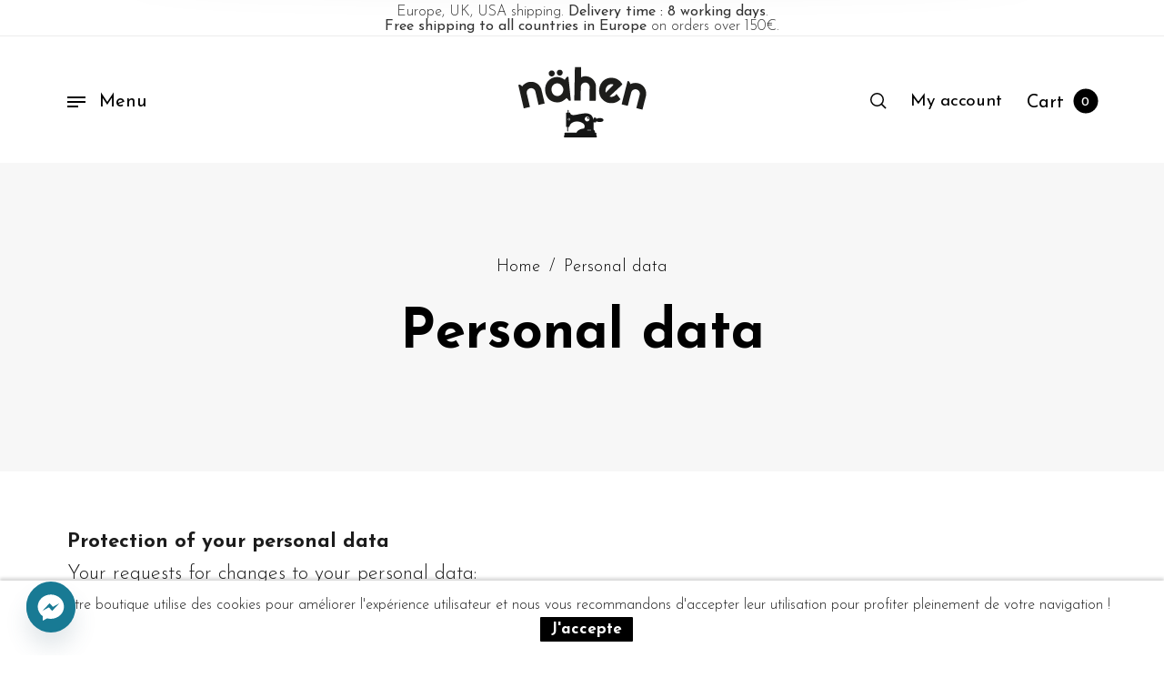

--- FILE ---
content_type: text/html; charset=UTF-8
request_url: https://nahen.fr/en/personal-data/
body_size: 50009
content:
<!DOCTYPE html>

<html dir="ltr" lang="en-US" prefix="og: https://ogp.me/ns#" class="no-js">

<head>
    
        <!-- Global site tag (gtag.js) - Google Ads: 998764597 -->
        <script async src="https://www.googletagmanager.com/gtag/js?id=AW-998764597"></script>
        <script>
          window.dataLayer = window.dataLayer || [];
          function gtag(){dataLayer.push(arguments);}
          gtag('js', new Date());
          gtag('config', 'AW-998764597');
        </script>

        <!-- Event snippet for Inscription newsletter conversion page
        In your html page, add the snippet and call gtag_report_conversion when someone clicks on the chosen link or button. -->
        <script>
        function gtag_report_conversion(url) {

            var callback = function () {
                if (typeof(url) != 'undefined') {
                    window.location = url;
                }
            };
            gtag('event', 'conversion', {
                'send_to': 'AW-998764597/w0p_CMi2kZYBELXgn9wD',
                'event_callback': callback
            });
            return false;
        }
        </script>


        <!-- Facebook Pixel Code -->
        <script>
            !function(f,b,e,v,n,t,s)
            {if(f.fbq)return;n=f.fbq=function(){n.callMethod?
            n.callMethod.apply(n,arguments):n.queue.push(arguments)};
            if(!f._fbq)f._fbq=n;n.push=n;n.loaded=!0;n.version='2.0';
            n.queue=[];t=b.createElement(e);t.async=!0;
            t.src=v;s=b.getElementsByTagName(e)[0];
            s.parentNode.insertBefore(t,s)}(window, document,'script',
            'https://connect.facebook.net/en_US/fbevents.js');
            fbq('init', '853297565052266');
            fbq('track', 'PageView');
        </script>
        <noscript><img height="1" width="1" style="display:none"
          src="https://www.facebook.com/tr?id=853297565052266&ev=PageView&noscript=1"
        /></noscript>
        <!-- End Facebook Pixel Code --> 
                
        <link href="https://fonts.googleapis.com/css2?family=Josefin+Sans:ital,wght@1,300&display=swap" rel="stylesheet">
	<meta charset="UTF-8">
    <meta name="viewport" content="width=device-width, initial-scale=1.0, maximum-scale=1.0, user-scalable=0" />
    <meta name="p:domain_verify" content="cf386242e712aaeb29c3f5f6de310d5c"/>
    <link rel="profile" href="http://gmpg.org/xfn/11">
    <link rel="pingback" href="https://nahen.fr/xmlrpc.php">

    <meta property="og:type"               content="article" />
    <meta property="og:title"              content="nähen" />
    <meta property="og:description"        content="Le linge personnalisé brodé" />
    <!-- <meta property="og:description"        content="nähen, le linge personnalisable brodé à votre nom ! Des produits de qualité, durables et responsables fabriqués en France et brodés dans notre atelier. Sets et serviettes de table, torchons, tabliers et langes pour bébé uniquement dans des matières naturelles et certifiées Oeko-Tex. Choisissez votre mot et nous brodons votre linge." /> -->
    <meta property="og:url"                content="https://nahen.fr" />
    <meta property="og:image"              content="https://nahen.fr/wp-content/uploads/2019/02/IMG_6209.jpg" />


	<title>Personal data | nähen</title>
	<style>img:is([sizes="auto" i], [sizes^="auto," i]) { contain-intrinsic-size: 3000px 1500px }</style>
	<link rel="alternate" hreflang="fr" href="https://nahen.fr/privacy-policy/" />
<link rel="alternate" hreflang="en" href="https://nahen.fr/en/personal-data/" />
<link rel="alternate" hreflang="x-default" href="https://nahen.fr/privacy-policy/" />

		<!-- All in One SEO 4.8.2 - aioseo.com -->
	<meta name="robots" content="noindex, nofollow, max-snippet:-1, max-image-preview:large, max-video-preview:-1" />
	<link rel="canonical" href="https://nahen.fr/en/personal-data/" />
	<meta name="generator" content="All in One SEO (AIOSEO) 4.8.2" />
		<meta property="og:locale" content="en_US" />
		<meta property="og:site_name" content="nähen | Le linge personnalisable" />
		<meta property="og:type" content="article" />
		<meta property="og:title" content="Personal data | nähen" />
		<meta property="og:url" content="https://nahen.fr/en/personal-data/" />
		<meta property="article:published_time" content="2018-09-15T12:48:34+00:00" />
		<meta property="article:modified_time" content="2018-09-15T12:48:34+00:00" />
		<meta property="article:publisher" content="https://www.facebook.com/nahenshop/" />
		<meta name="twitter:card" content="summary" />
		<meta name="twitter:title" content="Personal data | nähen" />
		<script type="application/ld+json" class="aioseo-schema">
			{"@context":"https:\/\/schema.org","@graph":[{"@type":"BreadcrumbList","@id":"https:\/\/nahen.fr\/en\/personal-data\/#breadcrumblist","itemListElement":[{"@type":"ListItem","@id":"https:\/\/nahen.fr\/en\/#listItem","position":1,"name":"Home","item":"https:\/\/nahen.fr\/en\/","nextItem":{"@type":"ListItem","@id":"https:\/\/nahen.fr\/en\/personal-data\/#listItem","name":"Personal data"}},{"@type":"ListItem","@id":"https:\/\/nahen.fr\/en\/personal-data\/#listItem","position":2,"name":"Personal data","previousItem":{"@type":"ListItem","@id":"https:\/\/nahen.fr\/en\/#listItem","name":"Home"}}]},{"@type":"Organization","@id":"https:\/\/nahen.fr\/en\/#organization","name":"n\u00e4hen","description":"Le linge personnalisable","url":"https:\/\/nahen.fr\/en\/","logo":{"@type":"ImageObject","url":"https:\/\/nahen.fr\/wp-content\/uploads\/2019\/01\/logo-black-2.png","@id":"https:\/\/nahen.fr\/en\/personal-data\/#organizationLogo","width":122,"height":42},"image":{"@id":"https:\/\/nahen.fr\/en\/personal-data\/#organizationLogo"},"sameAs":["https:\/\/www.facebook.com\/nahenshop\/","https:\/\/www.instagram.com\/nahenshop\/?hl=fr"]},{"@type":"WebPage","@id":"https:\/\/nahen.fr\/en\/personal-data\/#webpage","url":"https:\/\/nahen.fr\/en\/personal-data\/","name":"Personal data | n\u00e4hen","inLanguage":"en-US","isPartOf":{"@id":"https:\/\/nahen.fr\/en\/#website"},"breadcrumb":{"@id":"https:\/\/nahen.fr\/en\/personal-data\/#breadcrumblist"},"datePublished":"2018-09-15T14:48:34+02:00","dateModified":"2018-09-15T14:48:34+02:00"},{"@type":"WebSite","@id":"https:\/\/nahen.fr\/en\/#website","url":"https:\/\/nahen.fr\/en\/","name":"n\u00e4hen","description":"Le linge personnalisable","inLanguage":"en-US","publisher":{"@id":"https:\/\/nahen.fr\/en\/#organization"}}]}
		</script>
		<!-- All in One SEO -->

<link rel='dns-prefetch' href='//fonts.googleapis.com' />
<link href='https://fonts.gstatic.com' crossorigin rel='preconnect' />
<link rel="alternate" type="application/rss+xml" title="nähen &raquo; Feed" href="https://nahen.fr/en/feed/" />
<link rel="alternate" type="application/rss+xml" title="nähen &raquo; Comments Feed" href="https://nahen.fr/en/comments/feed/" />
<script type="text/javascript">
/* <![CDATA[ */
window._wpemojiSettings = {"baseUrl":"https:\/\/s.w.org\/images\/core\/emoji\/16.0.1\/72x72\/","ext":".png","svgUrl":"https:\/\/s.w.org\/images\/core\/emoji\/16.0.1\/svg\/","svgExt":".svg","source":{"concatemoji":"https:\/\/nahen.fr\/wp-includes\/js\/wp-emoji-release.min.js?ver=6.8.3"}};
/*! This file is auto-generated */
!function(s,n){var o,i,e;function c(e){try{var t={supportTests:e,timestamp:(new Date).valueOf()};sessionStorage.setItem(o,JSON.stringify(t))}catch(e){}}function p(e,t,n){e.clearRect(0,0,e.canvas.width,e.canvas.height),e.fillText(t,0,0);var t=new Uint32Array(e.getImageData(0,0,e.canvas.width,e.canvas.height).data),a=(e.clearRect(0,0,e.canvas.width,e.canvas.height),e.fillText(n,0,0),new Uint32Array(e.getImageData(0,0,e.canvas.width,e.canvas.height).data));return t.every(function(e,t){return e===a[t]})}function u(e,t){e.clearRect(0,0,e.canvas.width,e.canvas.height),e.fillText(t,0,0);for(var n=e.getImageData(16,16,1,1),a=0;a<n.data.length;a++)if(0!==n.data[a])return!1;return!0}function f(e,t,n,a){switch(t){case"flag":return n(e,"\ud83c\udff3\ufe0f\u200d\u26a7\ufe0f","\ud83c\udff3\ufe0f\u200b\u26a7\ufe0f")?!1:!n(e,"\ud83c\udde8\ud83c\uddf6","\ud83c\udde8\u200b\ud83c\uddf6")&&!n(e,"\ud83c\udff4\udb40\udc67\udb40\udc62\udb40\udc65\udb40\udc6e\udb40\udc67\udb40\udc7f","\ud83c\udff4\u200b\udb40\udc67\u200b\udb40\udc62\u200b\udb40\udc65\u200b\udb40\udc6e\u200b\udb40\udc67\u200b\udb40\udc7f");case"emoji":return!a(e,"\ud83e\udedf")}return!1}function g(e,t,n,a){var r="undefined"!=typeof WorkerGlobalScope&&self instanceof WorkerGlobalScope?new OffscreenCanvas(300,150):s.createElement("canvas"),o=r.getContext("2d",{willReadFrequently:!0}),i=(o.textBaseline="top",o.font="600 32px Arial",{});return e.forEach(function(e){i[e]=t(o,e,n,a)}),i}function t(e){var t=s.createElement("script");t.src=e,t.defer=!0,s.head.appendChild(t)}"undefined"!=typeof Promise&&(o="wpEmojiSettingsSupports",i=["flag","emoji"],n.supports={everything:!0,everythingExceptFlag:!0},e=new Promise(function(e){s.addEventListener("DOMContentLoaded",e,{once:!0})}),new Promise(function(t){var n=function(){try{var e=JSON.parse(sessionStorage.getItem(o));if("object"==typeof e&&"number"==typeof e.timestamp&&(new Date).valueOf()<e.timestamp+604800&&"object"==typeof e.supportTests)return e.supportTests}catch(e){}return null}();if(!n){if("undefined"!=typeof Worker&&"undefined"!=typeof OffscreenCanvas&&"undefined"!=typeof URL&&URL.createObjectURL&&"undefined"!=typeof Blob)try{var e="postMessage("+g.toString()+"("+[JSON.stringify(i),f.toString(),p.toString(),u.toString()].join(",")+"));",a=new Blob([e],{type:"text/javascript"}),r=new Worker(URL.createObjectURL(a),{name:"wpTestEmojiSupports"});return void(r.onmessage=function(e){c(n=e.data),r.terminate(),t(n)})}catch(e){}c(n=g(i,f,p,u))}t(n)}).then(function(e){for(var t in e)n.supports[t]=e[t],n.supports.everything=n.supports.everything&&n.supports[t],"flag"!==t&&(n.supports.everythingExceptFlag=n.supports.everythingExceptFlag&&n.supports[t]);n.supports.everythingExceptFlag=n.supports.everythingExceptFlag&&!n.supports.flag,n.DOMReady=!1,n.readyCallback=function(){n.DOMReady=!0}}).then(function(){return e}).then(function(){var e;n.supports.everything||(n.readyCallback(),(e=n.source||{}).concatemoji?t(e.concatemoji):e.wpemoji&&e.twemoji&&(t(e.twemoji),t(e.wpemoji)))}))}((window,document),window._wpemojiSettings);
/* ]]> */
</script>
<link rel='stylesheet' id='barberry_google_fonts-css' href='//fonts.googleapis.com/css?family=Josefin+Sans%3A300%2C400%2C700%7CJosefin+Sans%3A600&#038;subset=latin-ext' type='text/css' media='all' />
<link rel='stylesheet' id='barberry-child-styles-css' href='https://nahen.fr/wp-content/themes/barberry-child/style.css?ver=5.25' type='text/css' media='all' />
<link rel='stylesheet' id='custom-style-css' href='https://nahen.fr/wp-content/themes/barberry-child/assets/css/custom-style.css?ver=5.25' type='text/css' media='all' />
<style id='wp-emoji-styles-inline-css' type='text/css'>

	img.wp-smiley, img.emoji {
		display: inline !important;
		border: none !important;
		box-shadow: none !important;
		height: 1em !important;
		width: 1em !important;
		margin: 0 0.07em !important;
		vertical-align: -0.1em !important;
		background: none !important;
		padding: 0 !important;
	}
</style>
<link rel='stylesheet' id='wp-block-library-css' href='https://nahen.fr/wp-includes/css/dist/block-library/style.min.css?ver=6.8.3' type='text/css' media='all' />
<style id='wp-block-library-theme-inline-css' type='text/css'>
.wp-block-audio :where(figcaption){color:#555;font-size:13px;text-align:center}.is-dark-theme .wp-block-audio :where(figcaption){color:#ffffffa6}.wp-block-audio{margin:0 0 1em}.wp-block-code{border:1px solid #ccc;border-radius:4px;font-family:Menlo,Consolas,monaco,monospace;padding:.8em 1em}.wp-block-embed :where(figcaption){color:#555;font-size:13px;text-align:center}.is-dark-theme .wp-block-embed :where(figcaption){color:#ffffffa6}.wp-block-embed{margin:0 0 1em}.blocks-gallery-caption{color:#555;font-size:13px;text-align:center}.is-dark-theme .blocks-gallery-caption{color:#ffffffa6}:root :where(.wp-block-image figcaption){color:#555;font-size:13px;text-align:center}.is-dark-theme :root :where(.wp-block-image figcaption){color:#ffffffa6}.wp-block-image{margin:0 0 1em}.wp-block-pullquote{border-bottom:4px solid;border-top:4px solid;color:currentColor;margin-bottom:1.75em}.wp-block-pullquote cite,.wp-block-pullquote footer,.wp-block-pullquote__citation{color:currentColor;font-size:.8125em;font-style:normal;text-transform:uppercase}.wp-block-quote{border-left:.25em solid;margin:0 0 1.75em;padding-left:1em}.wp-block-quote cite,.wp-block-quote footer{color:currentColor;font-size:.8125em;font-style:normal;position:relative}.wp-block-quote:where(.has-text-align-right){border-left:none;border-right:.25em solid;padding-left:0;padding-right:1em}.wp-block-quote:where(.has-text-align-center){border:none;padding-left:0}.wp-block-quote.is-large,.wp-block-quote.is-style-large,.wp-block-quote:where(.is-style-plain){border:none}.wp-block-search .wp-block-search__label{font-weight:700}.wp-block-search__button{border:1px solid #ccc;padding:.375em .625em}:where(.wp-block-group.has-background){padding:1.25em 2.375em}.wp-block-separator.has-css-opacity{opacity:.4}.wp-block-separator{border:none;border-bottom:2px solid;margin-left:auto;margin-right:auto}.wp-block-separator.has-alpha-channel-opacity{opacity:1}.wp-block-separator:not(.is-style-wide):not(.is-style-dots){width:100px}.wp-block-separator.has-background:not(.is-style-dots){border-bottom:none;height:1px}.wp-block-separator.has-background:not(.is-style-wide):not(.is-style-dots){height:2px}.wp-block-table{margin:0 0 1em}.wp-block-table td,.wp-block-table th{word-break:normal}.wp-block-table :where(figcaption){color:#555;font-size:13px;text-align:center}.is-dark-theme .wp-block-table :where(figcaption){color:#ffffffa6}.wp-block-video :where(figcaption){color:#555;font-size:13px;text-align:center}.is-dark-theme .wp-block-video :where(figcaption){color:#ffffffa6}.wp-block-video{margin:0 0 1em}:root :where(.wp-block-template-part.has-background){margin-bottom:0;margin-top:0;padding:1.25em 2.375em}
</style>
<style id='classic-theme-styles-inline-css' type='text/css'>
/*! This file is auto-generated */
.wp-block-button__link{color:#fff;background-color:#32373c;border-radius:9999px;box-shadow:none;text-decoration:none;padding:calc(.667em + 2px) calc(1.333em + 2px);font-size:1.125em}.wp-block-file__button{background:#32373c;color:#fff;text-decoration:none}
</style>
<style id='global-styles-inline-css' type='text/css'>
:root{--wp--preset--aspect-ratio--square: 1;--wp--preset--aspect-ratio--4-3: 4/3;--wp--preset--aspect-ratio--3-4: 3/4;--wp--preset--aspect-ratio--3-2: 3/2;--wp--preset--aspect-ratio--2-3: 2/3;--wp--preset--aspect-ratio--16-9: 16/9;--wp--preset--aspect-ratio--9-16: 9/16;--wp--preset--color--black: #000000;--wp--preset--color--cyan-bluish-gray: #abb8c3;--wp--preset--color--white: #ffffff;--wp--preset--color--pale-pink: #f78da7;--wp--preset--color--vivid-red: #cf2e2e;--wp--preset--color--luminous-vivid-orange: #ff6900;--wp--preset--color--luminous-vivid-amber: #fcb900;--wp--preset--color--light-green-cyan: #7bdcb5;--wp--preset--color--vivid-green-cyan: #00d084;--wp--preset--color--pale-cyan-blue: #8ed1fc;--wp--preset--color--vivid-cyan-blue: #0693e3;--wp--preset--color--vivid-purple: #9b51e0;--wp--preset--gradient--vivid-cyan-blue-to-vivid-purple: linear-gradient(135deg,rgba(6,147,227,1) 0%,rgb(155,81,224) 100%);--wp--preset--gradient--light-green-cyan-to-vivid-green-cyan: linear-gradient(135deg,rgb(122,220,180) 0%,rgb(0,208,130) 100%);--wp--preset--gradient--luminous-vivid-amber-to-luminous-vivid-orange: linear-gradient(135deg,rgba(252,185,0,1) 0%,rgba(255,105,0,1) 100%);--wp--preset--gradient--luminous-vivid-orange-to-vivid-red: linear-gradient(135deg,rgba(255,105,0,1) 0%,rgb(207,46,46) 100%);--wp--preset--gradient--very-light-gray-to-cyan-bluish-gray: linear-gradient(135deg,rgb(238,238,238) 0%,rgb(169,184,195) 100%);--wp--preset--gradient--cool-to-warm-spectrum: linear-gradient(135deg,rgb(74,234,220) 0%,rgb(151,120,209) 20%,rgb(207,42,186) 40%,rgb(238,44,130) 60%,rgb(251,105,98) 80%,rgb(254,248,76) 100%);--wp--preset--gradient--blush-light-purple: linear-gradient(135deg,rgb(255,206,236) 0%,rgb(152,150,240) 100%);--wp--preset--gradient--blush-bordeaux: linear-gradient(135deg,rgb(254,205,165) 0%,rgb(254,45,45) 50%,rgb(107,0,62) 100%);--wp--preset--gradient--luminous-dusk: linear-gradient(135deg,rgb(255,203,112) 0%,rgb(199,81,192) 50%,rgb(65,88,208) 100%);--wp--preset--gradient--pale-ocean: linear-gradient(135deg,rgb(255,245,203) 0%,rgb(182,227,212) 50%,rgb(51,167,181) 100%);--wp--preset--gradient--electric-grass: linear-gradient(135deg,rgb(202,248,128) 0%,rgb(113,206,126) 100%);--wp--preset--gradient--midnight: linear-gradient(135deg,rgb(2,3,129) 0%,rgb(40,116,252) 100%);--wp--preset--font-size--small: 13px;--wp--preset--font-size--medium: 20px;--wp--preset--font-size--large: 36px;--wp--preset--font-size--x-large: 42px;--wp--preset--spacing--20: 0.44rem;--wp--preset--spacing--30: 0.67rem;--wp--preset--spacing--40: 1rem;--wp--preset--spacing--50: 1.5rem;--wp--preset--spacing--60: 2.25rem;--wp--preset--spacing--70: 3.38rem;--wp--preset--spacing--80: 5.06rem;--wp--preset--shadow--natural: 6px 6px 9px rgba(0, 0, 0, 0.2);--wp--preset--shadow--deep: 12px 12px 50px rgba(0, 0, 0, 0.4);--wp--preset--shadow--sharp: 6px 6px 0px rgba(0, 0, 0, 0.2);--wp--preset--shadow--outlined: 6px 6px 0px -3px rgba(255, 255, 255, 1), 6px 6px rgba(0, 0, 0, 1);--wp--preset--shadow--crisp: 6px 6px 0px rgba(0, 0, 0, 1);}:where(.is-layout-flex){gap: 0.5em;}:where(.is-layout-grid){gap: 0.5em;}body .is-layout-flex{display: flex;}.is-layout-flex{flex-wrap: wrap;align-items: center;}.is-layout-flex > :is(*, div){margin: 0;}body .is-layout-grid{display: grid;}.is-layout-grid > :is(*, div){margin: 0;}:where(.wp-block-columns.is-layout-flex){gap: 2em;}:where(.wp-block-columns.is-layout-grid){gap: 2em;}:where(.wp-block-post-template.is-layout-flex){gap: 1.25em;}:where(.wp-block-post-template.is-layout-grid){gap: 1.25em;}.has-black-color{color: var(--wp--preset--color--black) !important;}.has-cyan-bluish-gray-color{color: var(--wp--preset--color--cyan-bluish-gray) !important;}.has-white-color{color: var(--wp--preset--color--white) !important;}.has-pale-pink-color{color: var(--wp--preset--color--pale-pink) !important;}.has-vivid-red-color{color: var(--wp--preset--color--vivid-red) !important;}.has-luminous-vivid-orange-color{color: var(--wp--preset--color--luminous-vivid-orange) !important;}.has-luminous-vivid-amber-color{color: var(--wp--preset--color--luminous-vivid-amber) !important;}.has-light-green-cyan-color{color: var(--wp--preset--color--light-green-cyan) !important;}.has-vivid-green-cyan-color{color: var(--wp--preset--color--vivid-green-cyan) !important;}.has-pale-cyan-blue-color{color: var(--wp--preset--color--pale-cyan-blue) !important;}.has-vivid-cyan-blue-color{color: var(--wp--preset--color--vivid-cyan-blue) !important;}.has-vivid-purple-color{color: var(--wp--preset--color--vivid-purple) !important;}.has-black-background-color{background-color: var(--wp--preset--color--black) !important;}.has-cyan-bluish-gray-background-color{background-color: var(--wp--preset--color--cyan-bluish-gray) !important;}.has-white-background-color{background-color: var(--wp--preset--color--white) !important;}.has-pale-pink-background-color{background-color: var(--wp--preset--color--pale-pink) !important;}.has-vivid-red-background-color{background-color: var(--wp--preset--color--vivid-red) !important;}.has-luminous-vivid-orange-background-color{background-color: var(--wp--preset--color--luminous-vivid-orange) !important;}.has-luminous-vivid-amber-background-color{background-color: var(--wp--preset--color--luminous-vivid-amber) !important;}.has-light-green-cyan-background-color{background-color: var(--wp--preset--color--light-green-cyan) !important;}.has-vivid-green-cyan-background-color{background-color: var(--wp--preset--color--vivid-green-cyan) !important;}.has-pale-cyan-blue-background-color{background-color: var(--wp--preset--color--pale-cyan-blue) !important;}.has-vivid-cyan-blue-background-color{background-color: var(--wp--preset--color--vivid-cyan-blue) !important;}.has-vivid-purple-background-color{background-color: var(--wp--preset--color--vivid-purple) !important;}.has-black-border-color{border-color: var(--wp--preset--color--black) !important;}.has-cyan-bluish-gray-border-color{border-color: var(--wp--preset--color--cyan-bluish-gray) !important;}.has-white-border-color{border-color: var(--wp--preset--color--white) !important;}.has-pale-pink-border-color{border-color: var(--wp--preset--color--pale-pink) !important;}.has-vivid-red-border-color{border-color: var(--wp--preset--color--vivid-red) !important;}.has-luminous-vivid-orange-border-color{border-color: var(--wp--preset--color--luminous-vivid-orange) !important;}.has-luminous-vivid-amber-border-color{border-color: var(--wp--preset--color--luminous-vivid-amber) !important;}.has-light-green-cyan-border-color{border-color: var(--wp--preset--color--light-green-cyan) !important;}.has-vivid-green-cyan-border-color{border-color: var(--wp--preset--color--vivid-green-cyan) !important;}.has-pale-cyan-blue-border-color{border-color: var(--wp--preset--color--pale-cyan-blue) !important;}.has-vivid-cyan-blue-border-color{border-color: var(--wp--preset--color--vivid-cyan-blue) !important;}.has-vivid-purple-border-color{border-color: var(--wp--preset--color--vivid-purple) !important;}.has-vivid-cyan-blue-to-vivid-purple-gradient-background{background: var(--wp--preset--gradient--vivid-cyan-blue-to-vivid-purple) !important;}.has-light-green-cyan-to-vivid-green-cyan-gradient-background{background: var(--wp--preset--gradient--light-green-cyan-to-vivid-green-cyan) !important;}.has-luminous-vivid-amber-to-luminous-vivid-orange-gradient-background{background: var(--wp--preset--gradient--luminous-vivid-amber-to-luminous-vivid-orange) !important;}.has-luminous-vivid-orange-to-vivid-red-gradient-background{background: var(--wp--preset--gradient--luminous-vivid-orange-to-vivid-red) !important;}.has-very-light-gray-to-cyan-bluish-gray-gradient-background{background: var(--wp--preset--gradient--very-light-gray-to-cyan-bluish-gray) !important;}.has-cool-to-warm-spectrum-gradient-background{background: var(--wp--preset--gradient--cool-to-warm-spectrum) !important;}.has-blush-light-purple-gradient-background{background: var(--wp--preset--gradient--blush-light-purple) !important;}.has-blush-bordeaux-gradient-background{background: var(--wp--preset--gradient--blush-bordeaux) !important;}.has-luminous-dusk-gradient-background{background: var(--wp--preset--gradient--luminous-dusk) !important;}.has-pale-ocean-gradient-background{background: var(--wp--preset--gradient--pale-ocean) !important;}.has-electric-grass-gradient-background{background: var(--wp--preset--gradient--electric-grass) !important;}.has-midnight-gradient-background{background: var(--wp--preset--gradient--midnight) !important;}.has-small-font-size{font-size: var(--wp--preset--font-size--small) !important;}.has-medium-font-size{font-size: var(--wp--preset--font-size--medium) !important;}.has-large-font-size{font-size: var(--wp--preset--font-size--large) !important;}.has-x-large-font-size{font-size: var(--wp--preset--font-size--x-large) !important;}
:where(.wp-block-post-template.is-layout-flex){gap: 1.25em;}:where(.wp-block-post-template.is-layout-grid){gap: 1.25em;}
:where(.wp-block-columns.is-layout-flex){gap: 2em;}:where(.wp-block-columns.is-layout-grid){gap: 2em;}
:root :where(.wp-block-pullquote){font-size: 1.5em;line-height: 1.6;}
</style>
<style id='woocommerce-inline-inline-css' type='text/css'>
.woocommerce form .form-row .required { visibility: visible; }
</style>
<link rel='stylesheet' id='wpml-menu-item-0-css' href='https://nahen.fr/wp-content/plugins/sitepress-multilingual-cms/templates/language-switchers/menu-item/style.min.css?ver=1' type='text/css' media='all' />
<link rel='stylesheet' id='brands-styles-css' href='https://nahen.fr/wp-content/plugins/woocommerce/assets/css/brands.css?ver=9.8.5' type='text/css' media='all' />
<link rel='stylesheet' id='select2-css' href='https://nahen.fr/wp-content/plugins/woocommerce/assets/css/select2.css?ver=9.8.5' type='text/css' media='all' />
<link rel='stylesheet' id='barberry-app-css' href='https://nahen.fr/wp-content/themes/barberry/css/app.css?ver=1.3' type='text/css' media='all' />
<link rel='stylesheet' id='stylesheet-css' href='https://nahen.fr/wp-content/themes/barberry-child/style.css?ver=1.0' type='text/css' media='all' />
<link rel='stylesheet' id='custom-google-fonts-css' href='//fonts.googleapis.com/css?family=Josefin+Sans&#038;ver=3.4.4' type='text/css' media='all' />
<link rel='stylesheet' id='chaty-front-css-css' href='https://nahen.fr/wp-content/plugins/chaty/css/chaty-front.min.css?ver=3.4.41714485786' type='text/css' media='all' />
<script type="text/template" id="tmpl-variation-template">
	<div class="woocommerce-variation-description">{{{ data.variation.variation_description }}}</div>
	<div class="woocommerce-variation-price">{{{ data.variation.price_html }}}</div>
	<div class="woocommerce-variation-availability">{{{ data.variation.availability_html }}}</div>
</script>
<script type="text/template" id="tmpl-unavailable-variation-template">
	<p role="alert">Sorry, this product is unavailable. Please choose a different combination.</p>
</script>
<script type="text/javascript" id="wpml-cookie-js-extra">
/* <![CDATA[ */
var wpml_cookies = {"wp-wpml_current_language":{"value":"en","expires":1,"path":"\/"}};
var wpml_cookies = {"wp-wpml_current_language":{"value":"en","expires":1,"path":"\/"}};
/* ]]> */
</script>
<script type="text/javascript" src="https://nahen.fr/wp-content/plugins/sitepress-multilingual-cms/res/js/cookies/language-cookie.js?ver=474000" id="wpml-cookie-js" defer="defer" data-wp-strategy="defer"></script>
<script type="text/javascript" src="https://nahen.fr/wp-includes/js/jquery/jquery.min.js?ver=3.7.1" id="jquery-core-js"></script>
<script type="text/javascript" src="https://nahen.fr/wp-includes/js/jquery/jquery-migrate.min.js?ver=3.4.1" id="jquery-migrate-js"></script>
<script type="text/javascript" src="https://nahen.fr/wp-content/plugins/woocommerce/assets/js/jquery-blockui/jquery.blockUI.min.js?ver=2.7.0-wc.9.8.5" id="jquery-blockui-js" data-wp-strategy="defer"></script>
<script type="text/javascript" src="https://nahen.fr/wp-content/plugins/woocommerce/assets/js/js-cookie/js.cookie.min.js?ver=2.1.4-wc.9.8.5" id="js-cookie-js" defer="defer" data-wp-strategy="defer"></script>
<script type="text/javascript" id="woocommerce-js-extra">
/* <![CDATA[ */
var woocommerce_params = {"ajax_url":"\/wp-admin\/admin-ajax.php?lang=en","wc_ajax_url":"\/en\/?wc-ajax=%%endpoint%%","i18n_password_show":"Show password","i18n_password_hide":"Hide password"};
/* ]]> */
</script>
<script type="text/javascript" src="https://nahen.fr/wp-content/plugins/woocommerce/assets/js/frontend/woocommerce.min.js?ver=9.8.5" id="woocommerce-js" defer="defer" data-wp-strategy="defer"></script>
<script type="text/javascript" id="wc-add-to-cart-js-extra">
/* <![CDATA[ */
var wc_add_to_cart_params = {"ajax_url":"\/wp-admin\/admin-ajax.php?lang=en","wc_ajax_url":"\/en\/?wc-ajax=%%endpoint%%","i18n_view_cart":"View cart","cart_url":"https:\/\/nahen.fr\/en\/cart\/","is_cart":"","cart_redirect_after_add":"no"};
/* ]]> */
</script>
<script type="text/javascript" src="https://nahen.fr/wp-content/plugins/woocommerce/assets/js/frontend/add-to-cart.min.js?ver=9.8.5" id="wc-add-to-cart-js" data-wp-strategy="defer"></script>
<script type="text/javascript" src="https://nahen.fr/wp-content/plugins/js_composer/assets/js/vendors/woocommerce-add-to-cart.js?ver=5.7" id="vc_woocommerce-add-to-cart-js-js"></script>
<script type="text/javascript" src="https://nahen.fr/wp-content/plugins/woocommerce/assets/js/select2/select2.full.min.js?ver=4.0.3-wc.9.8.5" id="select2-js" defer="defer" data-wp-strategy="defer"></script>
<script type="text/javascript" id="wc-single-product-js-extra">
/* <![CDATA[ */
var wc_single_product_params = {"i18n_required_rating_text":"Please select a rating","i18n_rating_options":["1 of 5 stars","2 of 5 stars","3 of 5 stars","4 of 5 stars","5 of 5 stars"],"i18n_product_gallery_trigger_text":"View full-screen image gallery","review_rating_required":"yes","flexslider":{"rtl":false,"animation":"slide","smoothHeight":true,"directionNav":false,"controlNav":"thumbnails","slideshow":false,"animationSpeed":500,"animationLoop":false,"allowOneSlide":false},"zoom_enabled":"","zoom_options":[],"photoswipe_enabled":"","photoswipe_options":{"shareEl":false,"closeOnScroll":false,"history":false,"hideAnimationDuration":0,"showAnimationDuration":0},"flexslider_enabled":""};
/* ]]> */
</script>
<script type="text/javascript" src="https://nahen.fr/wp-content/plugins/woocommerce/assets/js/frontend/single-product.min.js?ver=9.8.5" id="wc-single-product-js" defer="defer" data-wp-strategy="defer"></script>
<script type="text/javascript" src="https://nahen.fr/wp-includes/js/underscore.min.js?ver=1.13.7" id="underscore-js"></script>
<script type="text/javascript" id="wp-util-js-extra">
/* <![CDATA[ */
var _wpUtilSettings = {"ajax":{"url":"\/wp-admin\/admin-ajax.php"}};
/* ]]> */
</script>
<script type="text/javascript" src="https://nahen.fr/wp-includes/js/wp-util.min.js?ver=6.8.3" id="wp-util-js"></script>
<script type="text/javascript" id="wc-add-to-cart-variation-js-extra">
/* <![CDATA[ */
var wc_add_to_cart_variation_params = {"wc_ajax_url":"\/en\/?wc-ajax=%%endpoint%%","i18n_no_matching_variations_text":"Sorry, no products matched your selection. Please choose a different combination.","i18n_make_a_selection_text":"Please select some product options before adding this product to your cart.","i18n_unavailable_text":"Sorry, this product is unavailable. Please choose a different combination.","i18n_reset_alert_text":"Your selection has been reset. Please select some product options before adding this product to your cart."};
/* ]]> */
</script>
<script type="text/javascript" src="https://nahen.fr/wp-content/plugins/woocommerce/assets/js/frontend/add-to-cart-variation.min.js?ver=9.8.5" id="wc-add-to-cart-variation-js" defer="defer" data-wp-strategy="defer"></script>
<script type="text/javascript" id="enhanced-ecommerce-google-analytics-js-extra">
/* <![CDATA[ */
var ConvAioGlobal = {"nonce":"a0f83cd9bd"};
/* ]]> */
</script>
<script data-cfasync="false" data-no-optimize="1" data-pagespeed-no-defer type="text/javascript" src="https://nahen.fr/wp-content/plugins/enhanced-e-commerce-for-woocommerce-store/public/js/con-gtm-google-analytics.js?ver=7.2.6" id="enhanced-ecommerce-google-analytics-js"></script>
<script data-cfasync="false" data-no-optimize="1" data-pagespeed-no-defer type="text/javascript" id="enhanced-ecommerce-google-analytics-js-after">
/* <![CDATA[ */
tvc_smd={"tvc_wcv":"9.8.5","tvc_wpv":"6.8.3","tvc_eev":"7.2.6","tvc_cnf":{"t_cg":"","t_ec":"","t_ee":"on","t_df":"","t_gUser":"1","t_UAen":"on","t_thr":"6","t_IPA":"1","t_PrivacyPolicy":"1"},"tvc_sub_data":{"sub_id":"24638","cu_id":"20859","pl_id":"1","ga_tra_option":"BOTH","ga_property_id":"UA-60417145-2","ga_measurement_id":"G-TJEZ33ZP8K","ga_ads_id":"2034706971","ga_gmc_id":"11462373","ga_gmc_id_p":"11462373","op_gtag_js":"1","op_en_e_t":"1","op_rm_t_t":"1","op_dy_rm_t_t":"1","op_li_ga_wi_ads":"1","gmc_is_product_sync":"0","gmc_is_site_verified":"1","gmc_is_domain_claim":"1","gmc_product_count":"0","fb_pixel_id":"","tracking_method":"","user_gtm_id":""}};
/* ]]> */
</script>
<link rel="https://api.w.org/" href="https://nahen.fr/en/wp-json/" /><link rel="alternate" title="JSON" type="application/json" href="https://nahen.fr/en/wp-json/wp/v2/pages/19120" /><link rel="EditURI" type="application/rsd+xml" title="RSD" href="https://nahen.fr/xmlrpc.php?rsd" />
<meta name="generator" content="WordPress 6.8.3" />
<meta name="generator" content="WooCommerce 9.8.5" />
<link rel='shortlink' href='https://nahen.fr/en/?p=19120' />
<link rel="alternate" title="oEmbed (JSON)" type="application/json+oembed" href="https://nahen.fr/en/wp-json/oembed/1.0/embed?url=https%3A%2F%2Fnahen.fr%2Fen%2Fpersonal-data%2F" />
<link rel="alternate" title="oEmbed (XML)" type="text/xml+oembed" href="https://nahen.fr/en/wp-json/oembed/1.0/embed?url=https%3A%2F%2Fnahen.fr%2Fen%2Fpersonal-data%2F&#038;format=xml" />
<meta name="generator" content="WPML ver:4.7.4 stt:1,4,27;" />
	<noscript><style>.woocommerce-product-gallery{ opacity: 1 !important; }</style></noscript>
	<style type="text/css">.recentcomments a{display:inline !important;padding:0 !important;margin:0 !important;}</style><meta name="generator" content="Powered by WPBakery Page Builder - drag and drop page builder for WordPress."/>
<!--[if lte IE 9]><link rel="stylesheet" type="text/css" href="https://nahen.fr/wp-content/plugins/js_composer/assets/css/vc_lte_ie9.min.css" media="screen"><![endif]-->    <script data-cfasync="false" data-no-optimize="1" data-pagespeed-no-defer>
      var tvc_lc = 'EUR';
    </script>
    <script data-cfasync="false" data-no-optimize="1" data-pagespeed-no-defer>
      var tvc_lc = 'EUR';
    </script>
<script data-cfasync="false" data-pagespeed-no-defer type="text/javascript">
      window.dataLayer = window.dataLayer || [];
      dataLayer.push({"event":"begin_datalayer","cov_ga4_measurment_id":"G-TJEZ33ZP8K","cov_remarketing_conversion_id":"AW-998764597","cov_remarketing":"1","conv_track_email":"1","conv_track_phone":"1","conv_track_address":"1","conv_track_page_scroll":"1","conv_track_file_download":"1","conv_track_author":"1","conv_track_signup":"1","conv_track_signin":"1"});
    </script>    <!-- Google Tag Manager by Conversios-->
    <script>
      (function(w, d, s, l, i) {
        w[l] = w[l] || [];
        w[l].push({
          'gtm.start': new Date().getTime(),
          event: 'gtm.js'
        });
        var f = d.getElementsByTagName(s)[0],
          j = d.createElement(s),
          dl = l != 'dataLayer' ? '&l=' + l : '';
        j.async = true;
        j.src =
          'https://www.googletagmanager.com/gtm.js?id=' + i + dl;
        f.parentNode.insertBefore(j, f);
      })(window, document, 'script', 'dataLayer', 'GTM-K7X94DG');
    </script>
    <!-- End Google Tag Manager -->
    <!-- Google Tag Manager (noscript) -->
    <noscript><iframe src="https://www.googletagmanager.com/ns.html?id=GTM-K7X94DG" height="0" width="0" style="display:none;visibility:hidden"></iframe></noscript>
    <!-- End Google Tag Manager (noscript) -->
      <script>
      (window.gaDevIds = window.gaDevIds || []).push('5CDcaG');
    </script>
      <script data-cfasync="false" data-no-optimize="1" data-pagespeed-no-defer>
      var tvc_lc = 'EUR';
    </script>
    <script data-cfasync="false" data-no-optimize="1" data-pagespeed-no-defer>
      var tvc_lc = 'EUR';
    </script>
			<script  type="text/javascript">
				!function(f,b,e,v,n,t,s){if(f.fbq)return;n=f.fbq=function(){n.callMethod?
					n.callMethod.apply(n,arguments):n.queue.push(arguments)};if(!f._fbq)f._fbq=n;
					n.push=n;n.loaded=!0;n.version='2.0';n.queue=[];t=b.createElement(e);t.async=!0;
					t.src=v;s=b.getElementsByTagName(e)[0];s.parentNode.insertBefore(t,s)}(window,
					document,'script','https://connect.facebook.net/en_US/fbevents.js');
			</script>
			<!-- WooCommerce Facebook Integration Begin -->
			<script  type="text/javascript">

				fbq('init', '853297565052266', {}, {
    "agent": "woocommerce-9.8.5-3.4.9"
});

				fbq( 'track', 'PageView', {
    "source": "woocommerce",
    "version": "9.8.5",
    "pluginVersion": "3.4.9"
} );

				document.addEventListener( 'DOMContentLoaded', function() {
					// Insert placeholder for events injected when a product is added to the cart through AJAX.
					document.body.insertAdjacentHTML( 'beforeend', '<div class=\"wc-facebook-pixel-event-placeholder\"></div>' );
				}, false );

			</script>
			<!-- WooCommerce Facebook Integration End -->
			<link rel="icon" href="https://nahen.fr/wp-content/uploads/2019/01/ms-icon-310x310-1-150x150.png" sizes="32x32" />
<link rel="icon" href="https://nahen.fr/wp-content/uploads/2019/01/ms-icon-310x310-1-200x200.png" sizes="192x192" />
<link rel="apple-touch-icon" href="https://nahen.fr/wp-content/uploads/2019/01/ms-icon-310x310-1-200x200.png" />
<meta name="msapplication-TileImage" content="https://nahen.fr/wp-content/uploads/2019/01/ms-icon-310x310-1-300x300.png" />
<style>/* Page Loader styles *//* Body Background */body,.offcanvas_main_content,.content-area,.blog-content-area,.product-content-area,.post-content-area,body.single .page-header,/*body.blog .page-header,*/.quantity input.custom-qty,[type='search'],body:not(.search-results) .blog-listing .blog-articles article:nth-child(4n+1).has-post-thumbnail .entry-content-wrap,.widget_tag_cloud .tagcloud .tag-cloud-link {background-color: #ffffff;}/* Base Color Scheme */label,header.site-header .header-wrapper .header-sections .tools .header-cart .header-cart-title,header.site-header .header-wrapper .header-sections .tools .header-expanded-view .header-account > ul.my-account-icon > li > a:before,header.site-header .header-wrapper .header-sections .tools .header-expanded-view .header-wishlist sup,header.site-header .header-wrapper .header-sections .tools .header-expanded-view .header-compare sup,.search-form,.woocommerce-product-search,.searchform,.offcanvas_search .woocommerce-product-search input.search-field, .offcanvas_search .widget_search input.search-field,.offcanvas_search .woocommerce-product-search .search-clear, .offcanvas_search .widget_search .search-clear,.offcanvas_search .search-suggestions-wrapp .autocomplete-no-suggestion,header.site-header .header-wrapper .header-sections .tools .header-expanded-view .header-account .my-account-form .is-dropdown-submenu .login-title,header.site-header .header-wrapper .header-sections .tools .header-expanded-view .header-account .my-account-form .is-dropdown-submenu .login-title .create-account-link,header.site-header .header-wrapper .header-sections .tools .header-expanded-view .header-account .my-account-form .is-dropdown-submenu .login-form-footer .lost_password a,.navigation-foundation ul li a span,.dropdown.menu > li.is-dropdown-submenu-parent > a::after,.navigation-foundation ul.is-dropdown-submenu li.menu-item-has-children > a:after,.navigation-foundation .menu .is-mega-menu .dropdown-submenu .mega-menu-content .menu-item-mega a.dropdown-toggle,.menu-trigger .menu-title span,.header-mobiles-primary-menu ul > li > a,.header-mobiles-primary-menu ul > li > a, .header-mobiles-account-menu ul > li > a,.header-mobiles-account-menu .is-drilldown-submenu .is-active a,.offcanvas-contact-section,.offcanvas-contact-section a,.offcanvas_minicart .widget_shopping_cart .widget_shopping_cart_content .shopping-cart-widget-body .product_list_widget .woocommerce-mini-cart-item .remove,.offcanvas_minicart .widget_shopping_cart .widget_shopping_cart_content .shopping-cart-widget-body .product_list_widget .woocommerce-mini-cart-item .mini-cart-content .mini-cart-title a,.woocommerce .amount,.offcanvas_minicart .widget_shopping_cart .widget_shopping_cart_content .shopping-cart-widget-footer .total strong,.offcanvas_minicart .mini-cart-no-products h4,.breadcrumbs-wrapper .breadcrumbs a, .breadcrumbs-wrapper .breadcrumbs span,.page-header .title-section .title-section-wrapper .title-wrapper .page-title-wrapper .page-title,.page-header .title-section .title-section-wrapper .shop-categories-wrapper .shop-categories ul li a .cat-item-title sup,.page-header .title-section .title-section-wrapper .shop-categories-wrapper .blog-categories ul li a .cat-item-title sup,.page-header .title-section .title-section-wrapper .blog-categories-wrapper .shop-categories ul li a .cat-item-title sup,.page-header .title-section .title-section-wrapper .blog-categories-wrapper .blog-categories ul li a .cat-item-title sup,[type='text'], [type='password'], [type='date'], [type='datetime'], [type='datetime-local'], [type='month'], [type='week'], [type='email'], [type='number'], [type='search'], [type='tel'], [type='time'], [type='url'], [type='color'], textarea,ul.products li.product .product-inner .product-details .product-title a,ul.products li.product .product-inner .product-details .product-title a:hover,ul.products li.product-category .category_wrapper .category_details .category-title div span,.widget.woocommerce.widget_products li > a,.widget.woocommerce.widget_recent_reviews li > a,.widget.woocommerce.widget_recently_viewed_products li > a,ul.products li.product-category .category_wrapper .category_details .more-products,body.woocommerce-shop header.woocommerce-archive-header .woocommerce-archive-header-inside .product-found,body.woocommerce-shop header.woocommerce-archive-header .woocommerce-archive-header-inside .woocommerce-archive-header-tools .filter_switch,.select2-container .select2-selection--single .select2-selection__rendered,.page-header .title-section .title-section-wrapper .shop-categories-wrapper .shop-categories .barberry-show-categories a:before,.page-header .title-section .title-section-wrapper .shop-categories-wrapper .blog-categories .barberry-show-categories a:before,.page-header .title-section .title-section-wrapper .blog-categories-wrapper .shop-categories .barberry-show-categories a:before,.page-header .title-section .title-section-wrapper .blog-categories-wrapper .blog-categories .barberry-show-categories a:before,ul.products li.product-category .category_wrapper .category_details .category-title,.widget.woocommerce.widget_product_categories .product-categories li > a,.widget.woocommerce.widget_product_categories ul li a:hover,.widget.woocommerce.widget_product_categories .product-categories li span.count,.widget.woocommerce.widget_product_categories_with_icon .product-categories-with-icon > li > a,.widget.woocommerce.widget_product_categories_with_icon .product-categories-with-icon > li > ul.children li a,.widget.woocommerce.widget_product_categories_with_icon .product-categories-with-icon > li .count,.widget.woocommerce.widget_product_categories_with_icon .product-categories-with-icon > li > ul.children li span.count,.widget.woocommerce.widget_product_categories_with_icon .product-categories-with-icon > .cat-parent .dropdown_icon:before,.widget .widget-title,.widget.woocommerce.widget_price_filter .price_slider_amount .price_label,.widget.woocommerce.widget_layered_nav ul li a,.widget.woocommerce.woocommerce-widget-layered-nav ul li a,.widget.woocommerce.barberry-price-filter-list ul li a.widget.woocommerce.widget_layered_nav ul li a:hover,.widget.woocommerce.woocommerce-widget-layered-nav ul li a:hover,.widget.woocommerce.barberry-price-filter-list ul li a:hover,.widget.woocommerce.widget_layered_nav ul li a:hover > span,.widget.woocommerce.woocommerce-widget-layered-nav ul li a:hover > span,.widget.woocommerce.barberry-price-filter-list ul li a:hover > span,.widget.woocommerce.widget_layered_nav ul li span.count,.widget.woocommerce.woocommerce-widget-layered-nav ul li span.count,.widget.woocommerce.barberry-price-filter-list ul li span.count,body.woocommerce-shop .barberry-active-filters .barberry-filters-wrapper .barberry-clear-filters-wrapp a,body.woocommerce-shop .barberry-active-filters .barberry-filters-wrapper .barberry-clear-filters-wrapp a:before,body.woocommerce-shop .barberry-active-filters .barberry-filters-wrapper .widget_layered_nav_filters ul li a,body.woocommerce-shop .barberry-active-filters .barberry-filters-wrapper .widget_layered_nav_filters ul li a:before,.widget.woocommerce.widget_layered_nav ul li.chosen a:after,.widget.woocommerce.woocommerce-widget-layered-nav ul li.chosen a:after,.widget.woocommerce.barberry-price-filter-list ul li.chosen a:after,.widget.woocommerce.widget_layered_nav ul li.chosen a:hover:after,.widget.woocommerce.woocommerce-widget-layered-nav ul li.chosen a:hover:after,.widget.woocommerce.barberry-price-filter-list ul li.chosen a:hover:after,.widget.woocommerce.widget_layered_nav ul li a:hover:before,.widget.woocommerce.woocommerce-widget-layered-nav ul li a:hover:before,.widget.woocommerce.barberry-price-filter-list ul li a:hover:before,.widget.woocommerce.widget_product_tag_cloud .tagcloud .tag-cloud-link,.select2-results__option,.select2-container--default .select2-results__option--highlighted[aria-selected],.select2-container--default .select2-results__option--highlighted[data-selected],.shop-loading.show .barberry-loader:after,ul.products li.product .attr-swatches .swatch-label.selected,.products_ajax_button .loadmore span, .posts_ajax_button .loadmore span,.single-product .product_layout .product-info-cell .product_summary_top .page-title-wrapper h1,.arthref .icon-container .share-title h1,.product_layout.product_layout_style_3 .product-title-section-wrapper .product-title-section-wrapper-inner .title-wrapper h1.product_title,#barberry_woocommerce_quickview .nano-content .product-info-wrapper .product_summary_top .title-wrapper .page-title-wrapper h1,.box-share-master-container .social-sharing:after,.arthref .icon-container .share-title h4,.single-product .product_layout .product-info-cell .product_summary_middle .woocommerce-product-rating .woocommerce-review-link,.single-product .next-product .next-product__text p, .single-product .next-product .prev-product__text p, .single-product .prev-product .next-product__text p, .single-product .prev-product .prev-product__text p,.quantity .plus-btn .icon-bb-plus-24:before,.quantity .minus-btn .icon-bb-minus-24:before,.product_layout .product-images-inner .product_tool_buttons_placeholder .single_product_video_trigger:after,.single-product .product_summary_bottom_inner .yith-wcwl-add-to-wishlist .yith-wcwl-add-button.show .add_to_wishlist,#barberry_woocommerce_quickview .product_summary_bottom_inner .yith-wcwl-add-to-wishlist .yith-wcwl-add-button.show .add_to_wishlist,.sizeguide-link a,.single-product .product_summary_bottom_inner .compare-btn a.compare-link,.single-product .product_summary_bottom_inner .yith-wcwl-add-to-wishlist .yith-wcwl-add-button .add_to_wishlist,.barberry-add-to-cart-fixed .barberry-wrap-content-inner .barberry-wrap-content .barberry-wrap-content-sections .barberry-fixed-product-info .barberry-title-clone h3,.single-product .product_summary_bottom_inner .dokan-report-abuse-button, #barberry_woocommerce_quickview .product_summary_bottom_inner .dokan-report-abuse-button,.single-product .product_summary_bottom_inner .yith-wcwl-wishlistaddedbrowse.show a, .single-product .product_summary_bottom_inner .yith-wcwl-wishlistexistsbrowse.show a, #barberry_woocommerce_quickview .product_summary_bottom_inner .yith-wcwl-wishlistaddedbrowse.show a, #barberry_woocommerce_quickview .product_summary_bottom_inner .yith-wcwl-wishlistexistsbrowse.show a,#sizeGuideModal .barberry-sizeguide-title,#sizeGuideModal .barberry-sizeguide-table tr:first-child td,body:not(.is-mobile) .woocommerce-tabs ul.tabs li.active a,.single-product .woocommerce-tabs ul.tabs li.active a,.single-product .woocommerce-tabs #reviews #comments h2.woocommerce-Reviews-title,.single-product .woocommerce-tabs #reviews #comments .meta strong.woocommerce-review__author,.dokan-store #dokan-primary #reviews #comments .commentlist .review_comment_container .comment-text > p strong,.single-product .woocommerce-tabs #reviews #review_form_wrapper h3,.single-product .woocommerce-tabs #reviews #review_form_wrapper .comment-reply-title,.single-product .product_meta .product_meta_ins .cell > span,.single-product .product_related_wrapper .single_product_summary_upsell section > h2,.single-product .product_related_wrapper .single_product_summary_related section > h2,body.woocommerce-cart .cart-cells .cell.cart-intro .title-wrapper .page-title-wrapper h1.page-title,body.woocommerce-cart .cart-cells .cell.cart-intro .continue-shopping,body.woocommerce-cart .cart-totals h2,body.woocommerce-cart .cart-totals .shop_table tbody td,body.woocommerce-cart .cart-totals .shop_table tbody .order-total th,body.woocommerce-cart .cart-cells .cell.cart-items .cart-empty-section .cart-empty-text,body.woocommerce-checkout .checkout-cells-empty .checkout-empty-text,body.woocommerce-cart .cart-cells .cell.cart-intro .title-wrapper .term-description p,#barberry_woocommerce_quickview .nano-content .product-info-wrapper .product_summary_middle .go_to_product_page,#barberry_woocommerce_quickview .nano-content .product-info-wrapper .product_summary_bottom .product_summary_bottom_inner .product_meta .product_meta_ins .cell > span,.single-product form.variations_form table tbody tr td.value .reset_variations,#barberry_woocommerce_quickview form.variations_form table tbody tr td.value .reset_variations,body.woocommerce-cart .cart-cells .cart-items .cart_item .product-content .product-content-name .product-name a,body.woocommerce-cart .cart-cells .cart-items .cart_item .product-remove a,body.woocommerce-cart .actions .coupon:before,body.woocommerce-cart .actions .coupon:after,body.woocommerce-cart .actions .coupon.focus:after,body.woocommerce-cart .actions .coupon #coupon_code,body.woocommerce-checkout #couponModal .coupon:before,body.woocommerce-checkout #couponModal .coupon:after,body.woocommerce-checkout #couponModal .coupon.focus:after,body.woocommerce-checkout #couponModal .coupon #coupon_code,body.woocommerce-checkout #giftModal .coupon:before,body.woocommerce-checkout #giftModal .coupon:after,body.woocommerce-checkout #giftModal .coupon.focus:after,body.woocommerce-checkout #giftModal .coupon #coupon_code,body.woocommerce-cart #giftModal .coupon:before,body.woocommerce-cart #giftModal .coupon:after,body.woocommerce-cart #giftModal .coupon.focus:after,body.woocommerce-cart #giftModal .coupon #coupon_code,body.woocommerce-cart #giftModal .coupon #giftcard_code,body.woocommerce-cart .cart-cells .cell.cart-items .checkout-gift-link a,body.woocommerce-cart .cart-totals .shop_table tbody .cart-subtotal th,body.woocommerce-cart .cart-totals .shop_table tbody .cart-discount td .woocommerce-remove-coupon,body.woocommerce-cart .cart-totals .shop_table tbody th,body.woocommerce-cart .cart-totals .shop_table tbody td,body.woocommerce-cart .cart-totals .shop_table tbody .shipping .shipping-th-title,body.woocommerce-cart .cart-totals .shop_table tbody .shipping ul#shipping_method li label,body.woocommerce-cart .cart-totals .shop_table tbody .shipping .woocommerce-shipping-destination,body.woocommerce-cart .cart-totals .shop_table tbody .shipping-calc-wrap .shipping-calculator-button,body.woocommerce-cart .cart-totals .shop_table tbody .shipping-calc-wrap .shipping-calculator-button:after,body.woocommerce-cart .cart-cells .cell.cart-totals .continue-shopping,body.woocommerce-checkout .checkout-billing .backto-cart,body.woocommerce-checkout .checkout-billing .woocommerce-billing-fields h3,body.woocommerce-checkout .checkout-billing .checkout-links span,body.woocommerce-checkout .checkout-billing .checkout-links span a,body.woocommerce-checkout #loginModal .login-title,body.woocommerce-checkout #couponModal .login-title,body.woocommerce-checkout #giftModal .login-title,body.woocommerce-cart #giftModal .login-title,#head_loginModal .login-title, #loginModal .login-title, #couponModal .login-title, #giftModal .login-title,.login .login-form-footer .lost_password a,.register .login-form-footer .lost_password a,body.woocommerce-checkout .checkout-order h3,.edit, .comment-edit-link,.edit:hover, .comment-edit-link:hover,body.woocommerce-checkout #order_review table tbody .checkout-product-wrap .checkout-product-name,body.woocommerce-checkout #order_review table tfoot th,body.woocommerce-checkout #order_review table tfoot .cart-discount td .woocommerce-remove-coupon,body.woocommerce-checkout #order_review table tfoot .shipping .shipping-th-title,body.woocommerce-checkout #order_review table tfoot .shipping ul#shipping_method li label,body.woocommerce-checkout #payment ul.payment_methods li label,body.woocommerce-checkout #payment ul.payment_methods li.payment_method_paypal .about_paypal,body.woocommerce-account .login-cells .login-content .login-content-inner #bb-login-wrap .title-wrapper .breadcrumbs-wrapper .breadcrumbs a,body.woocommerce-account .login-cells .login-content .login-content-inner #bb-register-wrap .title-wrapper .breadcrumbs-wrapper .breadcrumbs a,body.woocommerce-account .login-cells .login-content .login-content-inner #bb-password-wrap .title-wrapper .breadcrumbs-wrapper .breadcrumbs a,body.logged-in.woocommerce-wishlist .login-cells .login-content .login-content-inner #bb-login-wrap .title-wrapper .breadcrumbs-wrapper .breadcrumbs a,body.logged-in.woocommerce-wishlist .login-cells .login-content .login-content-inner #bb-register-wrap .title-wrapper .breadcrumbs-wrapper .breadcrumbs a,body.logged-in.woocommerce-wishlist .login-cells .login-content .login-content-inner #bb-password-wrap .title-wrapper .breadcrumbs-wrapper .breadcrumbs a,body.woocommerce-order-received .login-cells .login-content .login-content-inner #bb-login-wrap .title-wrapper .breadcrumbs-wrapper .breadcrumbs a,body.woocommerce-order-received .login-cells .login-content .login-content-inner #bb-register-wrap .title-wrapper .breadcrumbs-wrapper .breadcrumbs a,body.woocommerce-order-received .login-cells .login-content .login-content-inner #bb-password-wrap .title-wrapper .breadcrumbs-wrapper .breadcrumbs a,body.woocommerce-account .login-cells .login-content .login-content-inner #bb-login-wrap .title-wrapper .page-title-wrapper h1,body.woocommerce-account .login-cells .login-content .login-content-inner #bb-register-wrap .title-wrapper .page-title-wrapper h1,body.woocommerce-account .login-cells .login-content .login-content-inner #bb-password-wrap .title-wrapper .page-title-wrapper h1,body.logged-in.woocommerce-wishlist .login-cells .login-content .login-content-inner #bb-login-wrap .title-wrapper .page-title-wrapper h1,body.logged-in.woocommerce-wishlist .login-cells .login-content .login-content-inner #bb-register-wrap .title-wrapper .page-title-wrapper h1,body.logged-in.woocommerce-wishlist .login-cells .login-content .login-content-inner #bb-password-wrap .title-wrapper .page-title-wrapper h1,body.woocommerce-order-received .login-cells .login-content .login-content-inner #bb-login-wrap .title-wrapper .page-title-wrapper h1,body.woocommerce-order-received .login-cells .login-content .login-content-inner #bb-register-wrap .title-wrapper .page-title-wrapper h1,body.woocommerce-order-received .login-cells .login-content .login-content-inner #bb-password-wrap .title-wrapper .page-title-wrapper h1,.bb-login-form-divider span,.error404 .site-content .page-header .page-title-wrapper h1.page-title,.error404 .site-content,body.woocommerce-order-received .account-cells .account-intro .title-wrapper .page-title-wrapper h1,body.woocommerce-order-received .account-cells .account-intro .title-wrapper .page-title-wrapper ul.order_details li,.woocommerce-order-details-wrapper section h2,.woocommerce-order-details table.woocommerce-table--order-details thead tr th,.woocommerce-order-details table.woocommerce-table--order-details tbody tr td a,.woocommerce-order-details table.woocommerce-table--order-details tfoot th,.woocommerce-order-details table.woocommerce-table--order-details tfoot tr td .shipped_via,.woocommerce-order-details table.woocommerce-table--order-details tfoot tr td,table.my_account_tracking thead tr th,table.my_account_tracking tbody tr td,body.woocommerce-account .account-nav-top .title-wrapper .page-title-wrapper h1,body.logged-in.woocommerce-wishlist .account-nav-top .title-wrapper .page-title-wrapper h1,body.woocommerce-order-received .account-nav-top .title-wrapper .page-title-wrapper h1,body.woocommerce-account .account-cells .account-content .woocommerce-MyAccount-content .dashboard-sections .dashboard-intro,body.logged-in.woocommerce-wishlist .account-cells .account-content .woocommerce-MyAccount-content .dashboard-sections .dashboard-intro,body.woocommerce-order-received .account-cells .account-content .woocommerce-MyAccount-content .dashboard-sections .dashboard-intro,body.woocommerce-account .account-nav-top .woocommerce-MyAccount-navigation ul li a,body.logged-in.woocommerce-wishlist .account-nav-top .woocommerce-MyAccount-navigation ul li a,body.woocommerce-order-received .account-nav-top .woocommerce-MyAccount-navigation ul li a,body.woocommerce-account .account-nav-bottom a,body.logged-in.woocommerce-wishlist .account-nav-bottom a,body.woocommerce-order-received .account-nav-bottom a,body.woocommerce-account table.woocommerce-orders-table thead tr th, body.woocommerce-account table.woocommerce-table--order-downloads thead tr th, body.woocommerce-account table.wishlist_table thead tr th, body.logged-in.woocommerce-wishlist table.woocommerce-orders-table thead tr th, body.logged-in.woocommerce-wishlist table.woocommerce-table--order-downloads thead tr th, body.logged-in.woocommerce-wishlist table.wishlist_table thead tr th, body.woocommerce-order-received table.woocommerce-orders-table thead tr th, body.woocommerce-order-received table.woocommerce-table--order-downloads thead tr th, body.woocommerce-order-received table.wishlist_table thead tr th,body.woocommerce-account table.woocommerce-orders-table tbody td,body.woocommerce-account table.woocommerce-orders-table tbody tr td a,body.woocommerce-account .account-cells .account-content .woocommerce-MyAccount-content h2,.woocommerce-MyAccount-content .order-info,.woocommerce-MyAccount-content p,.order-info mark,.woocommerce-MyAccount-content .order-info mark,body.woocommerce-account .account-cells .account-content .woocommerce-MyAccount-content .addresses-grid .cell h3,body.woocommerce-account .account-cells .account-content .woocommerce-MyAccount-content .addresses-grid .cell address,.woocommerce-customer-details .cell address p,body.woocommerce-account table.woocommerce-table--order-downloads tbody tr td,body.woocommerce-account table.woocommerce-table--order-downloads tbody tr td a,body.woocommerce-account .account-cells .account-content .woocommerce-MyAccount-content p,body.woocommerce-account .account-cells .account-content .woocommerce-MyAccount-content .edit-account p.woocommerce-form-row span em,body.woocommerce-account .account-cells .account-content .woocommerce-MyAccount-content .edit-account fieldset legend,body.logged-in.woocommerce-wishlist table.wishlist_table tfoot,.woocommerce .wishlist-title h2,body.woocommerce-wishlist table.wishlist_table tbody tr td.product-name a,body.logged-in.woocommerce-wishlist table.wishlist_table tbody tr td.product-remove a.remove:before,body.woocommerce-wishlist table.wishlist_table thead tr th span,body.woocommerce-wishlist table.wishlist_table tbody tr td.product-remove a.remove:before,.blog-listing .blog-articles .post .entry-title a,.blog-listing .blog-articles .type-page .entry-title a,.blog-content-area article .entry-meta .entry-date span,.single_related_posts article .entry-meta .entry-date span,.blog-listing .blog-articles .post .entry-content-readmore,.blog-listing .blog-articles .type-page .entry-content-readmore,.widget_recent_entries li a,.widget_recent_entries li:before,.widget_categories li a,.widget_archive ul li a:hover,.widget_tag_cloud .tagcloud .tag-cloud-link,.widget_recent_comments .recentcomments .comment-author-link + a,.widget_recent_comments .recentcomments,.widget_recent_comments .recentcomments .comment-author-link a,.widget_recent_comments .recentcomments:before,.widget_nav_menu ul li a,.widget_nav_menu ul li a:hover,.widget_meta ul li a,.widget_meta ul li a:hover,body.single .page-header .barberry-entry-meta ul.entry-meta-list li,body.single .page-header .barberry-entry-meta ul.entry-meta-list li span,body.single .page-header .barberry-entry-meta ul.entry-meta-list li a,body.single .post footer.entry-meta .post_tags a,.related_post_container .single_related_posts .entry-title,.related_post_container .single_related_posts .related-post .related_post_content h2.related_post_title a,body.single .single_navigation_container .nav-previous a .nav-previous-title + span, body.single .single_navigation_container .nav-previous a .nav-next-title + span, body.single .single_navigation_container .nav-next a .nav-previous-title + span, body.single .single_navigation_container .nav-next a .nav-next-title + span,.comments-area .comments-title,.comments-area .comment-list .comment article.comment-body header.comment-meta .comment-author h3.comment-author-title,.comments-area .comment-list .comment article.comment-body header.comment-meta .comment-author h3.comment-author-title a,.comments-area .comment-list .comment article.comment-body .comment-content .comment-reply a,.comments-area .comment-respond .comment-reply-title,.comments-area .comment-list .comment article.comment-body + .comment-respond .comment-reply-title,.comments-area .comment-list .comment article.comment-body + .comment-respond .comment-reply-title small a,.product_layout.product_layout_style_3 .product-title-section-wrapper .product-title-section-right .carousel-status,.product_layout.product_layout_style_3 .product-title-section-wrapper .product-title-section-right .carousel-status span,body.woocommerce-checkout #order_review.checkout-form-pay table tbody tr td.product-name,body.woocommerce-checkout #order_review.checkout-form-pay table thead tr th,body.woocommerce-checkout #order_review.checkout-form-pay table tfoot tr td .shipped_via,body.woocommerce-checkout #order_review.checkout-form-pay table tfoot tr td,.single-product form.variations_form table tbody tr td.value .tawcvs-swatches span.swatch-label,#barberry_woocommerce_quickview form.variations_form table tbody tr td.value .tawcvs-swatches span.swatch-label,ul.products li.product .attr-swatches .swatch-label,header.site-header .header-wrapper .header-sections .tools .header-cart.show-cart-icon:before,.offcanvas_search .search-results-wrapp .search-results-inner .autocomplete-suggestion .suggestion-inner-wrapper .suggestion-inner .suggestion-details-wrapper h4.suggestion-title,.offcanvas_search .search-results-wrapp .search-results-inner .autocomplete-suggestion .suggestion-title.no-found-msg,body.woocommerce-account .account-nav-top .woocommerce-MyAccount-navigation ul li:after,body.logged-in.woocommerce-wishlist .account-nav-top .woocommerce-MyAccount-navigation ul li:after,body.woocommerce-order-received .account-nav-top .woocommerce-MyAccount-navigation ul li:after,body.woocommerce-wishlist .wishlist_table.mobile li .item-wrapper .item-details .product-name h3,body.woocommerce-wishlist .wishlist_table.mobile li .item-wrapper .item-details .item-details-table tbody tr td.label,body.woocommerce-wishlist .wishlist_table.mobile li .item-wrapper .item-details .additional-info-wrapper tbody tr td.label,body.woocommerce-wishlist #yith-wcwl-form .yith_wcwl_wishlist_footer .yith-wcwl-share .yith-wcwl-share-title,body.woocommerce-wishlist .wishlist_table.mobile li .item-wrapper .product-thumbnail .product-thumbnail-inner .product-remove a:before,body.woocommerce-wishlist #yith-wcwl-form .yith_wcwl_wishlist_footer .yith-wcwl-share .social-icons .yith-wcwl-after-share-section small,.barberry-compare-list-bottom .barberry-compare-list .compare_title_section .barberry-compare-label .barberry-block,.barberry-compare-list-bottom .barberry-compare-list .compare_button_section .barberry-compare-label .barberry-compare-clear-all,.barberry-compare-list-bottom .barberry-compare-list .compare_products_section .barberry-compare-wrap-item .barberry-compare-item-hover .barberry-compare-item-hover-wraper .product-title,.barberry-compare-list-bottom .barberry-compare-list .compare_products_section .barberry-compare-wrap-item .barberry-compare-item .barberry-remove-compare:before,.barberry-total-condition-wrap .barberry-total-condition-desc,.barberry-wrap-table-compare .barberry-table-compare thead th .compare-product-title,.barberry-total-condition-wrap .barberry-total-condition-desc .backtoshoplink,.shortcode_title,.empty-compare-section .woocommerce-compare__empty-message {color: #000000;}input::-webkit-input-placeholder,textarea::-webkit-input-placeholder { /* Chrome/Opera/Safari */color: #000000;}input::-moz-placeholder,textarea::-moz-placeholder { /* Firefox 19+ */color: #000000;}input:-ms-input-placeholder,textarea:-ms-input-placeholder { /* IE 10+ */color: #000000;}input:-moz-placeholder,textarea:-moz-placeholder { /* Firefox 18- */color: #000000;}input::placeholder,textarea::placeholder { /* Firefox 18- */color: #000000;}body:not(.is-mobile) .woocommerce-tabs ul.tabs li a sup {-webkit-text-fill-color: rgba(0,0,0,0.2);}body:not(.is-mobile) .woocommerce-tabs ul.tabs li.active a,body:not(.is-mobile) .woocommerce-tabs ul.tabs li a:hover sup,body:not(.is-mobile) .woocommerce-tabs ul.tabs li.active a sup {-webkit-text-fill-color: #000000;}.single-product form.variations_form table tbody tr td.value .select2 .select2-selection__placeholder,.barberry-attr-select_wrap-clone .select2 .select2-selection__placeholder,#barberry_woocommerce_quickview form.variations_form table tbody tr td.value .select2 .select2-selection__placeholder,.login .login-form-footer .lost_password a,.register .login-form-footer .lost_password a{color: #000000 !important;}@media screen and (max-width: 64em) {body.woocommerce-shop header.woocommerce-archive-header .woocommerce-archive-header-inside .woocommerce-archive-header-tools .filter_switch:hover {color: #000000;}}.page-header .title-section .title-section-wrapper .shop-categories-wrapper .shop-categories ul li a .cat-item-title span,.page-header .title-section .title-section-wrapper .shop-categories-wrapper .blog-categories ul li a .cat-item-title span,.page-header .title-section .title-section-wrapper .blog-categories-wrapper .shop-categories ul li a .cat-item-title span,.page-header .title-section .title-section-wrapper .blog-categories-wrapper .blog-categories ul li a .cat-item-title span,.page-header .title-section .title-section-wrapper .shop-categories-wrapper .shop-categories .barberry-show-categories a span,.page-header .title-section .title-section-wrapper .shop-categories-wrapper .blog-categories .barberry-show-categories a span,.page-header .title-section .title-section-wrapper .blog-categories-wrapper .shop-categories .barberry-show-categories a span,.page-header .title-section .title-section-wrapper .blog-categories-wrapper .blog-categories .barberry-show-categories a span,.single-product .product_meta .product_meta_ins .cell > span a,#barberry_woocommerce_quickview .nano-content .product-info-wrapper .product_summary_bottom .product_summary_bottom_inner .product_meta .product_meta_ins .cell > span a,.woocommerce-terms-and-conditions-link,body.woocommerce-account .account-cells .account-content .woocommerce-MyAccount-content .dashboard-sections .dashboard-intro a, body.logged-in.woocommerce-wishlist .account-cells .account-content .woocommerce-MyAccount-content .dashboard-sections .dashboard-intro a, body.woocommerce-order-received .account-cells .account-content .woocommerce-MyAccount-content .dashboard-sections .dashboard-intro a,.page-header .title-section .title-section-wrapper .blog-categories-wrapper .blog-categories .list_blog_categories li.current-cat a,.page-header .title-section .title-section-wrapper .blog-categories-wrapper .blog-categories .list_blog_categories li a,body.single .page-header .barberry-entry-meta ul.entry-meta-list li a {color: #000000 !important;background-image: linear-gradient(to top, #000000 0px, #000000 0px), linear-gradient(to top, rgba(0,0,0,0.1) 0px, rgba(0,0,0,0.1) 0px)  !important;}.page-header.color-scheme-light .title-section .title-section-wrapper .shop-categories-wrapper .shop-categories .barberry-show-categories a span {color: #fff !important;background-image: linear-gradient(to top, #fff 0px, #fff 0px), linear-gradient(to top, rgba(255, 255, 255, 0.1) 0px, rgba(255, 255, 255, 0.1) 0px) !important;}body:not(.is-mobile) .woocommerce-tabs ul.tabs li a {background-image: linear-gradient(to right, #000000, #000000 50%, rgba(0,0,0,0.2) 50%);}body.rtl:not(.is-mobile) .woocommerce-tabs ul.tabs li a {background-image: linear-gradient(to left, #000000, #000000 50%, rgba(0,0,0,0.2) 50%);background-position: 0%;}body.rtl:not(.is-mobile) .woocommerce-tabs ul.tabs li a:hover {background-position: 100%;}[type='text'], [type='password'], [type='date'], [type='datetime'], [type='datetime-local'], [type='month'], [type='week'], [type='email'], [type='number'], [type='search'], [type='tel'], [type='time'], [type='url'], [type='color'], textarea,div.wpforms-container .wpforms-form input[type=date], div.wpforms-container .wpforms-form input[type=datetime], div.wpforms-container .wpforms-form input[type=datetime-local], div.wpforms-container .wpforms-form input[type=email], div.wpforms-container .wpforms-form input[type=month], div.wpforms-container .wpforms-form input[type=number], div.wpforms-container .wpforms-form input[type=password], div.wpforms-container .wpforms-form input[type=range], div.wpforms-container .wpforms-form input[type=search], div.wpforms-container .wpforms-form input[type=tel], div.wpforms-container .wpforms-form input[type=text], div.wpforms-container .wpforms-form input[type=time], div.wpforms-container .wpforms-form input[type=url], div.wpforms-container .wpforms-form input[type=week], div.wpforms-container .wpforms-form select, div.wpforms-container .wpforms-form textarea,.offcanvas_search .woocommerce-product-search input.search-field, .offcanvas_search .widget_search input.search-field,.search-form, .woocommerce-product-search, .searchform,.widget.woocommerce.widget_product_tag_cloud .tagcloud .tag-cloud-link,.select2,#sizeGuideModal .barberry-sizeguide-table tr,.single-product .product_meta .product_meta_ins,#barberry_woocommerce_quickview .nano-content .product-info-wrapper .product_summary_middle .go_to_product_page_wrapper,body.woocommerce-cart .cart-totals .shop_table tbody .shipping,body.woocommerce-checkout #order_review table tfoot .cart-discount,.widget_tag_cloud .tagcloud .tag-cloud-link,body.single .post footer.entry-meta .post_tags a,body.single .single_navigation_container,body.single .single_navigation_container .nav-next,body.single .single-comments-container,.single-product .product-type-grouped .group_table tr,#barberry_woocommerce_quickview .product-type-grouped .group_table tr,.barberry-wrap-table-compare .barberry-table-compare thead td, .barberry-wrap-table-compare .barberry-table-compare thead th, .barberry-wrap-table-compare .barberry-table-compare tbody td, .barberry-wrap-table-compare .barberry-table-compare tbody th {border-color: rgba(0,0,0,0.1);}.empty-compare-section .barberry-empty-icon:before {color: rgba(0,0,0,0.1);}body.woocommerce-checkout #order_review table tfoot .cart-subtotal {border-bottom-color: rgba(0,0,0,0.1);}.widget.woocommerce.widget_layered_nav ul li a:before,.widget.woocommerce.woocommerce-widget-layered-nav ul li a:before,.widget.woocommerce.barberry-price-filter-list ul li a:before,ul.products li.product .attr-swatches .swatch-label,body.woocommerce-cart .actions .coupon #coupon_code,body.woocommerce-checkout #couponModal .coupon #coupon_code,body.woocommerce-checkout #giftModal .coupon #giftcard_code,body.woocommerce-cart #giftModal .coupon #giftcard_code {border-color: rgba(0,0,0,0.2);}.progress-page {box-shadow: inset 0 0 0 1px rgba(0,0,0,0.2);}.widget.woocommerce.widget_product_tag_cloud .tagcloud .tag-cloud-link:before,.widget_tag_cloud .tagcloud .tag-cloud-link:before,.nano > .nano-pane,.bb-login-form-divider:before,.order-info mark,.woocommerce-MyAccount-content p mark,body.single .post footer.entry-meta .post_tags a:before,#barberry_woocommerce_quickview .product-type-grouped .group_table tr td.woocommerce-grouped-product-list-item__quantity a.button {background-color: rgba(0,0,0,0.1);}body.woocommerce-shop header.woocommerce-archive-header .woocommerce-archive-header-inside .woocommerce-archive-header-tools .filter_switch,body.woocommerce-shop header.woocommerce-archive-header .woocommerce-archive-header-inside .woocommerce-archive-header-tools .filter_switch:hover,.quantity .plus-btn,.quantity .minus-btn,.single-post .related_post_container,.single-product .product-type-grouped .group_table tr td.woocommerce-grouped-product-list-item__quantity a.button,#sizeGuideModal .barberry-sizeguide-table tr:hover,.barberry-wrap-table-compare .barberry-table-compare tbody tr:hover:not(.remove-item),.barberry-wrap-table-compare .barberry-table-compare tbody tr:not(.remove-item) td.left-cell {background-color: rgba(0,0,0,0.05);}/*	input::placeholder, textarea::placeholder,*/.offcanvas_minicart .widget_shopping_cart .widget_shopping_cart_content .shopping-cart-widget-body .product_list_widget .woocommerce-mini-cart-item .mini-cart-content .mini-cart-title .quantity,.offcanvas_minicart .widget_shopping_cart .widget_shopping_cart_content .shopping-cart-widget-body .product_list_widget .woocommerce-mini-cart-item .mini-cart-content .mini-cart-title .variation li,body.woocommerce-shop header.woocommerce-archive-header .woocommerce-archive-header-inside .woocommerce-archive-header-tools .woocommerce-ordering .select2-results__option,ul.products li.product .attr-swatches .swatch-label,.single-product .product_layout .product-info-cell .product_summary_middle .woocommerce-product-rating .woocommerce-review-link:hover,ul.variation .item-variation-name, ul.variation .item-variation-value,body.woocommerce-checkout #order_review table tbody .checkout-product-wrap .checkout-product-name .product-quantity,.woocommerce-order-details table.woocommerce-table--order-details tbody tr td .product-quantity,.woocommerce-order-details table.woocommerce-table--order-details tbody tr td ul.wc-item-meta li strong,.woocommerce-order-details table.woocommerce-table--order-details tbody tr td ul.wc-item-meta li p,.widget_recent_entries li .post-date,.widget_archive ul li a,body.single .single_navigation_container .nav-previous a .nav-previous-title, body.single .single_navigation_container .nav-previous a .nav-next-title, body.single .single_navigation_container .nav-next a .nav-previous-title, body.single .single_navigation_container .nav-next a .nav-next-title,.comments-area .comment-list .comment article.comment-body header.comment-meta .comment-metadata time,.comments-area .comment-respond .comment-form .comment-notes.{color: rgba(0,0,0,0.75);}.single-product .woocommerce-tabs ul.tabs li a {color: rgba(0,0,0,0.2);}header.site-header .header-wrapper .header-sections .tools .header-expanded-view svg,.page-header .title-section .title-section-wrapper .title-wrapper .page-title-wrapper .back-btn svg,.barberry-show-sidebar-btn, .barberry-sticky-sidebar-btn {fill: #000000;stroke: #000000;}.progress-page svg.progress-circle path {stroke: #000000;}.social-icons li a svg,.flickity-button-icon {fill: #000000;}header.site-header .header-wrapper .header-sections .tools .header-cart .header-cart-count .header-cart-count-background,#header-loader .bar,.close-icon .close-icon_top,.close-button .close-icon_top,.close-icon .close-icon_bottom,.close-button .close-icon_bottom,.menu-trigger .nav_burger span,.menu-trigger .nav_burger span:before,.offcanvas_aside_content hr,.social-icons li a .s-circle_bg,.offcanvas_minicart .widget_shopping_cart .widget_shopping_cart_content .shopping-cart-widget-body .product_list_widget .woocommerce-mini-cart-item .remove:hover,.search-form:before, .woocommerce-product-search:before, .searchform:before,ul.products.product-grid-layout-2 li.product .product-inner .product-details .product-title a div span:after,ul.products.product-grid-layout-2 li.product-category .category_wrapper .category_details .category-title div span:after,body.woocommerce-shop header.woocommerce-archive-header .woocommerce-archive-header-inside .woocommerce-archive-header-tools .filter_switch:before,body.woocommerce-shop header.woocommerce-archive-header .woocommerce-archive-header-inside .woocommerce-archive-header-tools .filter_switch:hover:before,body.woocommerce-shop header.woocommerce-archive-header .woocommerce-archive-header-inside .woocommerce-archive-header-tools .filter_switch .f-plus:before,body.woocommerce-shop header.woocommerce-archive-header .woocommerce-archive-header-inside .woocommerce-archive-header-tools .filter_switch .f-plus:after,.progress-page .scrolltotop .arrow-top-line,.widget.woocommerce.widget_price_filter .ui-slider .ui-slider-range,.widget.woocommerce.widget_layered_nav ul li a:hover:after,.widget.woocommerce.woocommerce-widget-layered-nav ul li a:hover:after,.widget.woocommerce.barberry-price-filter-list ul li a:hover:after,body.tag-cloud-equal .widget.woocommerce.widget_product_tag_cloud .tagcloud .tag-cloud-link:hover,.box-share-master-container a:before,.nano > .nano-pane > .nano-slider,.quantity .plus-btn:after, .quantity .minus-btn:after,.product_layout .product-images-inner .product_tool_buttons_placeholder .single_product_video_trigger:before,body.woocommerce-cart .cart-cells .cart-items .cart_item .product-remove a:hover,body.woocommerce-cart .cart-totals .shop_table tbody .cart-discount td .woocommerce-remove-coupon:hover,body.woocommerce-checkout #order_review table tfoot .cart-discount td .woocommerce-remove-coupon:hover,.blog-listing .blog-articles .post .entry-content-readmore:before,.blog-listing .blog-articles .type-page .entry-content-readmore:before,body.tag-cloud-equal .widget_tag_cloud .tagcloud .tag-cloud-link:hover,.page-header .page-title-delimiter,body.single .post footer.entry-meta .post_tags a:hover,.single-product form.variations_form table tbody tr td.value .tawcvs-swatches span.swatch-label:hover,.single-product form.variations_form table tbody tr td.value .tawcvs-swatches span.swatch-label.selected,#barberry_woocommerce_quickview form.variations_form table tbody tr td.value .tawcvs-swatches span.swatch-label:hover,#barberry_woocommerce_quickview form.variations_form table tbody tr td.value .tawcvs-swatches span.swatch-label.selected,ul.products li.product .attr-swatches .swatch-label:hover,ul.products li.product .attr-swatches .swatch-label.selected,.barberry-compare-list-bottom .barberry-compare-list .compare_products_section .barberry-compare-wrap-item .barberry-compare-item .barberry-remove-compare:hover {background-color: #000000;}body.logged-in.woocommerce-wishlist table.wishlist_table tbody tr td.product-remove a.remove:hover,.woocommerce #content table.wishlist_table.cart a.remove:hover {background-color: #000000 !important;}body.woocommerce-cart .cart-cells .cell.cart-totals {background-color: #f4f4f4;}body.woocommerce-checkout .checkout-wrapper:after {background-color: #f4f4f4;}body.woocommerce-account .account-cells .account-intro,body.logged-in.woocommerce-wishlist .account-cells .account-intro,body.woocommerce-order-received .account-cells .account-intro {background-color: #f4f4f4;}@media screen and (max-width: 64em) {body.woocommerce-account .account-cells .account-intro,body.logged-in.woocommerce-wishlist .account-cells .account-intro,body.woocommerce-order-received .account-cells .account-intro {background-color: #fff;}}@media screen and (max-width: 64em) {body.woocommerce-shop header.woocommerce-archive-header .woocommerce-archive-header-inside .woocommerce-archive-header-tools .filter_switch .f-plus:before, body.woocommerce-shop header.woocommerce-archive-header .woocommerce-archive-header-inside .woocommerce-archive-header-tools .filter_switch .f-plus:after {background-color: #000000 !important;}}[type='text']:focus, [type='password']:focus, [type='date']:focus, [type='datetime']:focus, [type='datetime-local']:focus, [type='month']:focus, [type='week']:focus, [type='email']:focus, [type='number']:focus, [type='search']:focus, [type='tel']:focus, [type='time']:focus, [type='url']:focus, [type='color']:focus, textarea:focus,div.wpforms-container .wpforms-form input[type=date]:focus, div.wpforms-container .wpforms-form input[type=datetime]:focus, div.wpforms-container .wpforms-form input[type=datetime-local]:focus, div.wpforms-container .wpforms-form input[type=email]:focus, div.wpforms-container .wpforms-form input[type=month]:focus, div.wpforms-container .wpforms-form input[type=number]:focus, div.wpforms-container .wpforms-form input[type=password]:focus, div.wpforms-container .wpforms-form input[type=range]:focus, div.wpforms-container .wpforms-form input[type=search]:focus, div.wpforms-container .wpforms-form input[type=tel]:focus, div.wpforms-container .wpforms-form input[type=text]:focus, div.wpforms-container .wpforms-form input[type=time]:focus, div.wpforms-container .wpforms-form input[type=url]:focus, div.wpforms-container .wpforms-form input[type=week]:focus, div.wpforms-container .wpforms-form select:focus, div.wpforms-container .wpforms-form textarea:focus,.header-mobiles-primary-menu ul .is-drilldown-submenu .js-drilldown-back a, .header-mobiles-account-menu ul .is-drilldown-submenu .js-drilldown-back a,.offcanvas_minicart .widget_shopping_cart .widget_shopping_cart_content .shopping-cart-widget-body .product_list_widget .woocommerce-mini-cart-item .remove,body.woocommerce-shop header.woocommerce-archive-header .woocommerce-archive-header-inside .woocommerce-archive-header-tools .woocommerce-ordering .select2,body.woocommerce-shop header.woocommerce-archive-header .woocommerce-archive-header-inside .woocommerce-archive-header-tools .filter_switch,.select2-container--open .select2-dropdown--below,.select2-container--open .select2-dropdown--above,.widget.woocommerce.widget_price_filter .ui-slider .ui-slider-handle,body.woocommerce-shop .barberry-active-filters .barberry-filters-wrapper .barberry-clear-filters-wrapp a,body.tag-cloud-equal .widget.woocommerce.widget_product_tag_cloud .tagcloud .tag-cloud-link:hover,body.tag-cloud-equal .widget_tag_cloud .tagcloud .tag-cloud-link:hover,ul.products li.product .attr-swatches .swatch-label.selected,.products_ajax_button .loadmore .dot, .posts_ajax_button .loadmore .dot,.single-product form.variations_form table tbody tr td.value .select2,#barberry_woocommerce_quickview form.variations_form table tbody tr td.value .select2,.barberry-attr-select_wrap-clone .select2,#sizeGuideModal .barberry-sizeguide-title,#sizeGuideModal .barberry-sizeguide-table tr:first-child td,body.woocommerce-cart .cart-totals .shop_table tbody .order-total,body.woocommerce-cart .cart-cells .cart-items .cart_item .product-remove a,body.woocommerce-cart .actions .coupon #coupon_code:focus,body.woocommerce-cart .coupon #giftcard_code:focus,body.woocommerce-cart .actions,body.woocommerce-cart .cart-totals .shop_table tbody .cart-discount td .woocommerce-remove-coupon,body.woocommerce-checkout #loginModal .login-title,body.woocommerce-checkout #couponModal .login-title,body.woocommerce-checkout #couponModal .coupon:before,body.woocommerce-checkout #couponModal .coupon #coupon_code:focus,body.woocommerce-checkout #giftModal .coupon:before,body.woocommerce-checkout #giftModal .coupon #giftcard_code:focus,body.woocommerce-cart #giftModal .login-title,body.woocommerce-cart #giftModal .coupon:before,body.woocommerce-cart #giftModal .coupon #giftcard_code:focus,body.woocommerce-checkout #order_review table tfoot .cart-discount td .woocommerce-remove-coupon,body.woocommerce-checkout #order_review table tfoot .order-total,.woocommerce-order-details table.woocommerce-table--order-details thead tr,body.woocommerce-checkout #order_review.checkout-form-pay table thead tr,body.woocommerce-checkout #order_review.checkout-form-pay table tfoot tr:first-child,body.woocommerce-checkout #order_review.checkout-form-pay table tfoot tr:last-child,body.woocommerce-account table.woocommerce-orders-table thead tr,body.woocommerce-account table.woocommerce-table--order-downloads thead tr,body.woocommerce-account table.wishlist_table thead tr,body.logged-in.woocommerce-wishlist table.woocommerce-orders-table thead tr,body.logged-in.woocommerce-wishlist table.wishlist_table thead tr,body.logged-in.woocommerce-wishlist table.wishlist_table tbody tr td.product-remove a.remove,body.woocommerce-wishlist table.wishlist_table thead tr,body.woocommerce-wishlist table.wishlist_table tbody tr td.product-remove a.remove,.blog-content-area article .entry-meta .entry-date, .single_related_posts article .entry-meta .entry-date,.blog-content-area article.has-post-thumbnail .entry-thumbnail .entry-meta .entry-date,.single_related_posts article.has-post-thumbnail .entry-thumbnail .entry-meta .entry-date,body.single .post footer.entry-meta .post_tags a:hover,table.my_account_tracking thead tr,.single-product form.variations_form table tbody tr td.value .tawcvs-swatches span.swatch-label,#barberry_woocommerce_quickview form.variations_form table tbody tr td.value .tawcvs-swatches span.swatch-label,.single-product form.variations_form table tbody tr td.value .tawcvs-swatches span.swatch-label:hover,.single-product form.variations_form table tbody tr td.value .tawcvs-swatches span.swatch-label.selected,#barberry_woocommerce_quickview form.variations_form table tbody tr td.value .tawcvs-swatches span.swatch-label:hover,#barberry_woocommerce_quickview form.variations_form table tbody tr td.value .tawcvs-swatches span.swatch-label.selected,ul.products li.product .attr-swatches .swatch-label,ul.products li.product .attr-swatches .swatch-label:hover,ul.products li.product .attr-swatches .swatch-label.selected,body.woocommerce-wishlist #yith-wcwl-form .yith_wcwl_wishlist_footer .yith-wcwl-share,body.woocommerce-wishlist .wishlist_table.mobile li .item-wrapper .product-thumbnail .product-thumbnail-inner .product-remove a,.barberry-compare-list-bottom .barberry-compare-list .compare_products_section .barberry-compare-wrap-item .barberry-compare-item .barberry-remove-compare {border-color: #000000;}.select2.select2-container--open,.select2-dropdown .select2-search__field {border-color: #000000 !important;}.progress-page .scrolltotop .arrow-top {border-bottom: 2px solid #000000;border-left: 2px solid #000000;}@media screen and (max-width: 64em) {body.woocommerce-shop header.woocommerce-archive-header .woocommerce-archive-header-inside .woocommerce-archive-header-tools .woocommerce-ordering .select2,body.woocommerce-shop header.woocommerce-archive-header .woocommerce-archive-header-inside .woocommerce-archive-header-tools .filter_switch,body.woocommerce-shop header.woocommerce-archive-header .woocommerce-archive-header-inside .woocommerce-archive-header-tools .woocommerce-ordering .select2-dropdown,body.woocommerce-shop header.woocommerce-archive-header .woocommerce-archive-header-inside .woocommerce-archive-header-tools .barberry-show-sidebar-btn,body.woocommerce-shop .barberry-sticky-sidebar-btn,body.woocommerce-shop .site-shop-filters .site-shop-filters-inside .shop-filters-area-content .cell,.products_ajax_button.disabled .loadmore .dot, .posts_ajax_button.disabled .loadmore .dot {border-color: rgba(0,0,0,0.1);}}.woocommerce-order-details table.woocommerce-table--order-details tfoot tr,.woocommerce-order-details table.woocommerce-table--order-details tbody tr,body.logged-in.woocommerce-wishlist table.wishlist_table tbody tr,body.woocommerce-wishlist .wishlist_table.mobile li .item-wrapper .item-details .item-details-table tbody tr,body.woocommerce-wishlist .wishlist_table.mobile li .item-wrapper .item-details .additional-info-wrapper tbody tr,body.woocommerce-checkout #order_review.checkout-form-pay table tfoot tr,body.woocommerce-checkout #order_review.checkout-form-pay table tfoot tr:first-child,body.woocommerce-checkout #order_review.checkout-form-pay table tbody tr,table.my_account_tracking tbody tr,.offcanvas_search .search-results-wrapp .search-results-inner .autocomplete-suggestion .suggestion-inner-wrapper .suggestion-inner .suggestion-details-wrapper h4.suggestion-title strong,body.woocommerce-account table.woocommerce-orders-table tbody tr, body.woocommerce-account table.woocommerce-table--order-downloads tbody tr, body.woocommerce-account table.wishlist_table tbody tr, body.woocommerce-account table.my_account_orders tbody tr, body.woocommerce-account table.shop_table tbody tr, body.logged-in.woocommerce-wishlist table.woocommerce-orders-table tbody tr, body.logged-in.woocommerce-wishlist table.woocommerce-table--order-downloads tbody tr, body.logged-in.woocommerce-wishlist table.wishlist_table tbody tr, body.logged-in.woocommerce-wishlist table.my_account_orders tbody tr, body.logged-in.woocommerce-wishlist table.shop_table tbody tr, body.woocommerce-order-received table.woocommerce-orders-table tbody tr, body.woocommerce-order-received table.woocommerce-table--order-downloads tbody tr, body.woocommerce-order-received table.wishlist_table tbody tr, body.woocommerce-order-received table.my_account_orders tbody tr, body.woocommerce-order-received table.shop_table tbody tr {border-bottom-color: rgba(0,0,0,0.1);}body.woocommerce-checkout #order_review #payment ul.payment_methods {border-color: rgba(0,0,0,0.2);}.search-preloader .preloader:after,.offcanvas_minicart .widget_shopping_cart .widget_shopping_cart_content .shopping-cart-widget-body .product_list_widget .woocommerce-mini-cart-item .mini-cart-thumbnail.removing-process:after,.single-product .product_summary_bottom_inner .yith-wcwl-add-to-wishlist .yith-wcwl-add-button.show.loading .add_to_wishlist:after, #barberry_woocommerce_quickview .product_summary_bottom_inner .yith-wcwl-add-to-wishlist .yith-wcwl-add-button.show.loading .add_to_wishlist:after,body.woocommerce-cart .cart-cells .cell.cart-items .woocommerce-cart-form.processing .blockUI:after,body.woocommerce-cart .cart-totals .cart_totals.calculated_shipping.processing .blockUI:after,body.woocommerce-cart .cart-totals .cart_totals.processing .blockUI:after,body.woocommerce-checkout #order_review table tfoot .cart-subtotal,body.woocommerce-checkout #order_review table .blockUI:after,.woocommerce-order-details table.woocommerce-table--order-details tfoot tr:first-child,.woocommerce-order-details table.woocommerce-table--order-details tfoot tr:last-child,body.logged-in.woocommerce-wishlist table.wishlist_table tfoot .yith-wcwl-share,.offcanvas_search .search-results-wrapp .barberry-search-loader:after,.barberry-compare-list-bottom .barberry-loader:after{border-top-color: #000000;}body.woocommerce-account table.woocommerce-orders-table thead tr, body.woocommerce-account table.woocommerce-table--order-downloads thead tr, body.woocommerce-account table.wishlist_table thead tr, body.woocommerce-account table.my_account_orders thead tr, body.woocommerce-account table.shop_table thead tr, body.logged-in.woocommerce-wishlist table.woocommerce-orders-table thead tr, body.logged-in.woocommerce-wishlist table.woocommerce-table--order-downloads thead tr, body.logged-in.woocommerce-wishlist table.wishlist_table thead tr, body.logged-in.woocommerce-wishlist table.my_account_orders thead tr, body.logged-in.woocommerce-wishlist table.shop_table thead tr, body.woocommerce-order-received table.woocommerce-orders-table thead tr, body.woocommerce-order-received table.woocommerce-table--order-downloads thead tr, body.woocommerce-order-received table.wishlist_table thead tr, body.woocommerce-order-received table.my_account_orders thead tr, body.woocommerce-order-received table.shop_table thead tr {border-bottom-color: #000000;}/* Accent Color Scheme */.woocommerce .amount,ul.products li.product .product-inner .product-details .price,ul.products li.product .product-inner .product-details .price del span,.widget.woocommerce.widget_products li,.widget.woocommerce.widget_recent_reviews li,.widget.woocommerce.widget_recently_viewed_products li,.widget.woocommerce.widget_products li del .amount span,.widget.woocommerce.widget_recent_reviews li del .amount span,.widget.woocommerce.widget_recently_viewed_products li del .amount span,.widget.woocommerce.widget_price_filter .price_slider_amount .price_label span,.single-product .product_layout .product-info-cell .product_summary_middle .price,#barberry_woocommerce_quickview .nano-content .product-info-wrapper .product_summary_middle .price,.single-product .product_layout .product-info-cell .product_summary_middle .price del span.amount,.barberry-add-to-cart-fixed .barberry-wrap-content-inner .barberry-wrap-content .barberry-wrap-content-sections .barberry-fixed-product-info .barberry-title-clone .price del span.amount,body.logged-in.woocommerce-wishlist table.wishlist_table tbody tr td.product-price del span,body.woocommerce-wishlist table.wishlist_table tbody tr td.product-price,.offcanvas_search .search-results-wrapp .search-results-inner .autocomplete-suggestion .suggestion-inner-wrapper .suggestion-inner .suggestion-details-wrapper .price {color: #000000;}/* Body Font Color */p,ul > li,ol > li,dl > li,table tbody td,table tbody td a,table tbody td a:hover {color: #1c1c1c;}.offcanvas_search .woocommerce-product-search:after,.offcanvas_search .woocommerce-product-search [type=submit] {display: none;}.navigation-foundation ul.is-dropdown-submenu.js-dropdown-active:before  {-webkit-animation: topCanvasNavOpen 0.5s forwards ease;animation: topCanvasNavOpen 0.5s forwards ease;-webkit-clip-path: polygon(0 0, 100% 0, 100% 60%, 0 100%);clip-path: polygon(0 0, 100% 0, 100% 60%, 0 100%);}/* Hide Back to top button for mobile *//* Navigation Mobile Breakpoint */@media screen and (max-width: 1024px) {.navigation-foundation ul,header.site-header.header-left .header-wrapper .header-sections .barberry-navigation {display: none;}header.site-header.header-left .header-wrapper .header-sections .mobile-nav {display: inline-block;}header.site-header.header-left .header-wrapper .header-sections .site-branding {padding-right: 0;}header.site-header.header-left .header-wrapper .header-sections .tools {width: auto;flex: 1 1 0px;}.menu-trigger {display: flex;}}</style><style>.header-wrapper {padding-top: 28px;padding-bottom: 28px;}@media screen and (max-width: 1024px) {.header-wrapper {padding-top: 20px;padding-bottom: 20px;}}.site-branding img {height: 78px;}@media screen and (max-width: 1024px) {.site-branding img {height: 55px;}}/* Page Top Padding *//* Sticky Header */.site-header.header--clone .header-wrapper {padding-top: 15px;padding-bottom: 15px;}.site-header.header--clone .site-branding img {height: 35px;}/* Header Background */body.header-has-no-overlap header.site-header:not(.header--clone) .header-inner,body.header-has-no-title.woocommerce-shop:not(.archive) header.site-header:not(.header--clone) .header-inner {background-color: #ffffff;}/* Page Title Section */body.header-has-no-overlap .page-header,.single.single-attachment .site-content {margin-top: 134px;}@media screen and (max-width: 1024px) {body.header-has-no-overlap .page-header,.single.single-attachment .site-content {margin-top: 95px;}}/* With Overlap */body.header-has-overlap .page-header .title-section .title-section-wrapper .title-wrapper {margin-top: 97px;}@media screen and (max-width: 1024px) {body.header-has-overlap .page-header .title-section .title-section-wrapper .title-wrapper {margin-top: 77.5px;}}/* Without Overlap and without Title section */body.header-has-no-title.header-has-no-overlap .content-page-wrapper {margin-top: 134px;}@media screen and (max-width: 1024px) {body.header-has-no-title.header-has-no-overlap .content-page-wrapper {margin-top: 95px;}}/* Dokan Header Padding */body.dokan-store .content-area,body.dokan-theme-barberry .vendor-wrapper,body.dokan-dashboard .content-page-wrapper.product-edit-wrapper {padding-top: 134px;}@media screen and (max-width: 1024px) {body.dokan-store .content-area,body.dokan-theme-barberry .vendor-wrapper,body.dokan-dashboard .content-page-wrapper.product-edit-wrapper {padding-top: 95px;}}/* Cart Page Header Padding */body.woocommerce-cart .cart-cells .cell {padding-top: 184px;}@media screen and (max-width: 1280px) {body.woocommerce-cart .cart-cells .cell {padding-top: 145px;}}@media screen and (max-width: 1024px) {body.woocommerce-cart .cart-cells .cell {padding-top: 105px;}}@media screen and (max-width: 768px) {body.woocommerce-cart .cart-cells .cell {padding-top: inherit;}}/* Checkout Page Header Padding */body.woocommerce-checkout:not(.woocommerce-order-pay):not(.woocommerce-order-received) .entry-content,body.woocommerce-checkout.header-has-no-title.header-has-overlap #order_review.checkout-form-pay  {padding-top: 134px;}@media screen and (max-width: 1280px) {body.woocommerce-checkout:not(.woocommerce-order-pay):not(.woocommerce-order-received) .entry-content,body.woocommerce-checkout.header-has-no-title.header-has-overlap #order_review.checkout-form-pay {padding-top: 154px;}}@media screen and (max-width: 1024px) {body.woocommerce-checkout:not(.woocommerce-order-pay):not(.woocommerce-order-received) .entry-content,body.woocommerce-checkout.header-has-no-title.header-has-overlap #order_review.checkout-form-pay {padding-top: 115px;}}/* Account Page Header Padding */body.woocommerce-account .account-cells .cell,body.logged-in.woocommerce-wishlist .account-cells .cell,body.woocommerce-order-received .account-cells .cell,body.woocommerce-account .login-cells .login-content {padding-top: 164px;}@media screen and (max-width: 1280px) {body.woocommerce-account .account-cells .cell,body.logged-in.woocommerce-wishlist .account-cells .cell,body.woocommerce-order-received .account-cells .cell,body.woocommerce-account .login-cells .login-content {padding-top: 164px;}}@media screen and (max-width: 1024px) {body.woocommerce-account .account-cells .cell,body.logged-in.woocommerce-wishlist .account-cells .cell,body.woocommerce-order-received .account-cells .cell,body.woocommerce-account .login-cells .login-content {padding-top: 115px;}}/* Product Page Header Padding *//* Default */body.single-product .product_layout_default .product-cells,body.single-product .product_layout_default .sidebar-container {padding-top: 154px;}@media screen and (max-width: 1280px) {body.single-product .product_layout_default .product-cells {padding-top: 154px;}}@media screen and (max-width: 1024px) {body.single-product .product_layout_default .product-cells {padding-top: 115px;}}@media screen and (max-width: 768px) {body.single-product .product_layout_default .product-cells {padding-top: 95px;}}/* Style 2 */.single-product .product_layout.product_layout_style_2 .product-info-cell {padding-top: 174px;}.single-product .product_layout_style_2 .product-images-wrapper .product-labels {top: 134px;}@media screen and (max-width: 1280px) {.single-product .product_layout.product_layout_style_2 .product-info-cell {padding-top: 134px;}}@media screen and (max-width: 1024px) {.single-product .product_layout.product_layout_style_2 .product-info-cell {padding-top: 95px;}.single-product .product_layout_style_2 .product-images-wrapper .product-labels {top: 95px;}}@media screen and (max-width: 940px) {.single-product .product_layout.product_layout_style_2 .product-info-cell {padding-top: 0;}}/* Product Page header Transparent *//* Product Page header Transparent */@media screen and (max-width: 940px) {body.single-product .product_layout_style_2 .product-cells,body.single-product .product_layout_style_3 .product-cells {padding-top: 95px;}body.single-product .product_layout_style_2 .product-images-wrapper .product-labels,body.single-product .product_layout_style_3 .product-images-wrapper .product-labels {top: 30px;}}@media screen and (max-width: 768px) {body.single-product .product_layout_default .product-cells {padding-top: 95px;}body.single-product .product_layout_style_2 .product-images-wrapper .product-labels,body.single-product .product_layout_style_3 .product-images-wrapper .product-labels {top: 25px;}}/* Password Protected Page Header Padding */body.single-product .password-cells  {padding-top: 134px;}@media screen and (max-width: 1280px) {body.single-product .password-cells {padding-top: 154px;}}@media screen and (max-width: 1024px) {body.single-product .password-cells {padding-top: 115px;}}</style><style>.topbar {color: #333333;background-color: #FFFFFF;}.topbar .navigation-foundation > ul > li > a,.topbar .navigation-foundation > ul > li > a:hover,.topbar .navigation-foundation > ul > li.is-active > a {color: #333333;}.topbar {border-color:  rgba(51,51,51,0.1);}.topbar .social-icons li a {background: #FFFFFF;}.topbar .social-icons li a .s-circle_bg {background: #333333;}.topbar .social-icons li svg {fill: #333333;}.topbar .social-icons li a:hover svg {fill: #FFFFFF;}</style><style>/* Main Font */body, p, a, .breadcrumbs-wrapper .breadcrumbs,ul.variation li .item-variation-name{font-family:'Josefin Sans',		sans-serif;font-size: 22px;line-height: 1.6;font-weight: 300;letter-spacing: 0px;}@media screen and (max-width: 1024px) {body, p, a, .breadcrumbs-wrapper .breadcrumbs,ul.variation li .item-variation-name {font-size: 20px;line-height: 1.6;}}/* Heading Font */h1, h1 a,h2, h2 a,h3, h3 a,h4, h4 a,h5, h5 a,h6, h6 a,header.site-header .header-wrapper .header-sections .site-branding .site-title a,body.woocommerce-checkout .checkout-cells .checkout-links a,fieldset legend, .fieldset legend,.widget .widget-title,.widget.woocommerce.widget_product_categories .product-categories:not(.children) > li a,.widget.woocommerce.widget_product_categories_with_icon .product-categories-with-icon > li a,.shortcode_barberry_slider .barberry_slider-wrapper .carousel-cell .slider-content .slider-content-wrapper .slide-title,.shortcode_barberry_collections_slider .barberry_slider_content .slider_content-wrapper .carousel-cell .slider-content .slide-title	{font-family:'Josefin Sans',		sans-serif;font-weight: 600;letter-spacing: 0;}.shortcode_barberry_slider .barberry_slider-wrapper .carousel-cell .slider-content .slider-content-wrapper .slide-button a,.shortcode_barberry_slider .barberry_slider-wrapper .carousel-cell .slider-content .slider-content-wrapper .slide-description {font-family:'Josefin Sans',		sans-serif;font-weight: 600;}.page-header .title-section .title-section-wrapper .shop-categories-wrapper .shop-categories ul li a .cat-item-title span,.page-header .title-section .title-section-wrapper .shop-categories-wrapper .shop-categories .barberry-show-categories a span,.page-header .title-section .title-section-wrapper .blog-categories-wrapper .blog-categories .list_blog_categories li a,.single-product .woocommerce-tabs ul.tabs li a,.single-product .woocommerce-tabs #reviews #review_form_wrapper h3, .single-product .woocommerce-tabs #reviews #review_form_wrapper .comment-reply-title,body.single .single_navigation_container .nav-previous a .nav-previous-title + span, body.single .single_navigation_container .nav-previous a .nav-next-title + span, body.single .single_navigation_container .nav-next a .nav-previous-title + span, body.single .single_navigation_container .nav-next a .nav-next-title + span{font-family:'Josefin Sans',		sans-serif;}h1, h1 a, .woocommerce h1, .woocommerce-page h1 { font-size: 56.856px; }h2, h2 a, .woocommerce h2, .woocommerce-page h2 { font-size: 42.648px; }h3, h3 a, .woocommerce h3, .woocommerce-page h3 { font-size: 31.992px; }h4, h4 a, .woocommerce h4, .woocommerce-page h4 { font-size: 24px; }h5, h5 a, .woocommerce h5, .woocommerce-page h5 { font-size: 18px; }h6, h6 a, .woocommerce h6, .woocommerce-page h6 { font-size: 15.6px; }@media screen and (max-width: 64em) {h1, h1 a, .woocommerce h1, .woocommerce-page h1 { font-size: 45.4848px; }h2, h2 a, .woocommerce h2, .woocommerce-page h2 { font-size: 34.1184px; }h3, h3 a, .woocommerce h3, .woocommerce-page h3 { font-size: 30.72px; }h4, h4 a, .woocommerce h4, .woocommerce-page h4 { font-size: 26.88px; }h5, h5 a, .woocommerce h5, .woocommerce-page h5 { font-size: 19.2px; }h6, h6 a, .woocommerce h6, .woocommerce-page h6 { font-size: 18.24px; }}@media screen and (max-width: 47.9375em) {h1, h1 a, .woocommerce h1, .woocommerce-page h1 { font-size: 37.904px; }h2, h2 a, .woocommerce h2, .woocommerce-page h2 { font-size: 28.432px; }h3, h3 a, .woocommerce h3, .woocommerce-page h3 { font-size: 25.6px; }h4, h3 a, .woocommerce h4, .woocommerce-page h4 { font-size: 22.4px; }h5, h5 a, .woocommerce h5, .woocommerce-page h5 { font-size: 16px; }h6, h6 a, .woocommerce h6, .woocommerce-page h6 { font-size: 15.2px; }}header.site-header .header-wrapper .header-sections .tools .header-expanded-view .header-account .my-account-form .is-dropdown-submenu .login-title {font-size: 31.992px;font-weight: 700;}/* Page Title Font */.page-header .title-section .title-section-wrapper .title-wrapper .page-title-wrapper .page-title,body.woocommerce-account .login-cells .login-content .login-content-inner #bb-login-wrap .title-wrapper .page-title-wrapper h1,body.woocommerce-account .login-cells .login-content .login-content-inner #bb-register-wrap .title-wrapper .page-title-wrapper h1,body.woocommerce-cart .cart-cells .cart-intro .title-wrapper .page-title-wrapper h1.page-title,body.woocommerce-cart .cart-cells .cart-items .title-wrapper .page-title-wrapper h1.page-title,body.woocommerce-account .account-nav-top .title-wrapper .page-title-wrapper h1,body.logged-in.woocommerce-wishlist  .account-nav-top .title-wrapper .page-title-wrapper h1,body.woocommerce-order-received .account-cells .account-intro .title-wrapper .page-title-wrapper h1,body.woocommerce-order-received .account-cells .account-content-failed h1,body.woocommerce-account .login-cells .login-content .login-content-inner .title-wrapper .page-title-wrapper h1,body.single .arthref .icon-container .share-title h1,.error404 .site-content .page-header .page-title-wrapper h1.page-title {font-family:'Josefin Sans',		sans-serif;font-weight: 700;letter-spacing: 0;line-height: 1.3;text-transform: none;}/* Cart Page Title Font */body.woocommerce-cart .cart-cells .cell.cart-intro .title-wrapper .page-title-wrapper h1.page-title {font-size: 90px;letter-spacing: -2px;line-height: 1.2;text-transform: none;}@media screen and (max-width: 80em) {body.woocommerce-cart .cart-cells .cell.cart-intro .title-wrapper .page-title-wrapper h1.page-title {font-size: 72px;}}@media screen and (max-width: 47.9375em) {body.woocommerce-cart .cart-cells .cell.cart-intro .title-wrapper .page-title-wrapper h1.page-title {font-size: 54px;}}/* My Account Title Font */body.woocommerce-account .account-nav-top .title-wrapper .page-title-wrapper h1,body.woocommerce-order-received .account-cells .account-intro .title-wrapper .page-title-wrapper h1 {font-size: 70px;letter-spacing: -2px;line-height: 1.2;text-transform: none;}@media screen and (max-width: 80em) {body.woocommerce-account .account-nav-top .title-wrapper .page-title-wrapper h1,body.woocommerce-order-received .account-cells .account-intro .title-wrapper .page-title-wrapper h1 {font-size: 56px;}}@media screen and (max-width: 47.9375em) {body.woocommerce-account .account-nav-top .title-wrapper .page-title-wrapper h1,body.woocommerce-order-received .account-cells .account-intro .title-wrapper .page-title-wrapper h1 {font-size: 42px;}}.page-header .title-section .title-section-wrapper .title-wrapper .page-title-wrapper .page-title,body.woocommerce-account .login-cells .login-content .login-content-inner #bb-login-wrap .title-wrapper .page-title-wrapper h1,body.woocommerce-account .login-cells .login-content .login-content-inner #bb-register-wrap .title-wrapper .page-title-wrapper h1 {font-size: 36px;}.page-header.title-size-small .title-section .title-section-wrapper .title-wrapper .page-title-wrapper .page-title,body.woocommerce-account .login-cells .login-content .login-content-inner #bb-login-wrap .title-wrapper .page-title-wrapper h1,body.woocommerce-account .login-cells .login-content .login-content-inner #bb-register-wrap .title-wrapper .page-title-wrapper h1 {font-size: 28.8px;}.page-header.title-size-large .title-section .title-section-wrapper .title-wrapper .page-title-wrapper .page-title,body.woocommerce-account .login-cells .login-content .login-content-inner #bb-login-wrap .title-wrapper .page-title-wrapper h1,body.woocommerce-account .login-cells .login-content .login-content-inner #bb-register-wrap .title-wrapper .page-title-wrapper h1 {font-size: 40.32px;}.page-header.title-size-xlarge .title-section .title-section-wrapper .title-wrapper .page-title-wrapper .page-title,body.woocommerce-account .login-cells .login-content .login-content-inner #bb-login-wrap .title-wrapper .page-title-wrapper h1,body.woocommerce-account .login-cells .login-content .login-content-inner #bb-register-wrap .title-wrapper .page-title-wrapper h1 {font-size: 43.2px;}@media only screen and (min-width: 768px) {.page-header .title-section .title-section-wrapper .title-wrapper .page-title-wrapper .page-title,body.woocommerce-account .login-cells .login-content .login-content-inner #bb-login-wrap .title-wrapper .page-title-wrapper h1,body.woocommerce-account .login-cells .login-content .login-content-inner #bb-register-wrap .title-wrapper .page-title-wrapper h1 {font-size: 48px;}.page-header.title-size-small .title-section .title-section-wrapper .title-wrapper .page-title-wrapper .page-title,body.woocommerce-account .login-cells .login-content .login-content-inner #bb-login-wrap .title-wrapper .page-title-wrapper h1,body.woocommerce-account .login-cells .login-content .login-content-inner #bb-register-wrap .title-wrapper .page-title-wrapper h1 {font-size: 38.4px;}.page-header.title-size-large .title-section .title-section-wrapper .title-wrapper .page-title-wrapper .page-title,body.woocommerce-account .login-cells .login-content .login-content-inner #bb-login-wrap .title-wrapper .page-title-wrapper h1,body.woocommerce-account .login-cells .login-content .login-content-inner #bb-register-wrap .title-wrapper .page-title-wrapper h1 {font-size: 53.76px;}.page-header.title-size-xlarge .title-section .title-section-wrapper .title-wrapper .page-title-wrapper .page-title,body.woocommerce-account .login-cells .login-content .login-content-inner #bb-login-wrap .title-wrapper .page-title-wrapper h1,body.woocommerce-account .login-cells .login-content .login-content-inner #bb-register-wrap .title-wrapper .page-title-wrapper h1 {font-size: 57.6px;}}@media only screen and (min-width: 1024px) {.page-header .title-section .title-section-wrapper .title-wrapper .page-title-wrapper .page-title,body.woocommerce-account .login-cells .login-content .login-content-inner #bb-login-wrap .title-wrapper .page-title-wrapper h1,body.woocommerce-account .login-cells .login-content .login-content-inner #bb-register-wrap .title-wrapper .page-title-wrapper h1 {font-size: 60px;}.page-header.title-size-small .title-section .title-section-wrapper .title-wrapper .page-title-wrapper .page-title,body.woocommerce-account .login-cells .login-content .login-content-inner #bb-login-wrap .title-wrapper .page-title-wrapper h1,body.woocommerce-account .login-cells .login-content .login-content-inner #bb-register-wrap .title-wrapper .page-title-wrapper h1 {font-size: 48px;}.page-header.title-size-large .title-section .title-section-wrapper .title-wrapper .page-title-wrapper .page-title,body.woocommerce-account .login-cells .login-content .login-content-inner #bb-login-wrap .title-wrapper .page-title-wrapper h1,body.woocommerce-account .login-cells .login-content .login-content-inner #bb-register-wrap .title-wrapper .page-title-wrapper h1 {font-size: 67.2px;}.page-header.title-size-xlarge .title-section .title-section-wrapper .title-wrapper .page-title-wrapper .page-title,body.woocommerce-account .login-cells .login-content .login-content-inner #bb-login-wrap .title-wrapper .page-title-wrapper h1,body.woocommerce-account .login-cells .login-content .login-content-inner #bb-register-wrap .title-wrapper .page-title-wrapper h1 {font-size: 72px;}}/* Navigation Fonts */.navigation-foundation ul li a span,.navigation-foundation .menu-trigger .menu-title,header.site-header .header-wrapper .header-sections .tools .header-cart .header-cart-title,header.site-header .header-wrapper .header-sections .tools .header-expanded-view .header-account > a {font-family:'Josefin Sans',		sans-serif;font-size: 20px;font-weight: 400;letter-spacing: -0.1px;text-transform: none;}header.site-header .header-wrapper .header-sections .tools .header-cart .header-cart-count .header-cart-count-number {font-family:'Josefin Sans',		sans-serif;}.navigation-foundation .menu .is-mega-menu .dropdown-submenu .mega-menu-content .menu-item-mega a.dropdown-toggle {font-family:'Josefin Sans',		sans-serif;font-size: 20px;font-weight: 400;letter-spacing: -0.1px;text-transform: none;}.navigation-foundation .dropdown .is-dropdown-submenu a span {font-family:'Josefin Sans',		sans-serif;font-size: 17px;font-weight: 300;letter-spacing: 0px;text-transform: none;}.header-mobiles-primary-menu ul .is-drilldown-submenu li a,.header-mobiles-account-menu ul .is-drilldown-submenu li a {font-family:'Josefin Sans',		sans-serif;font-weight: 300;letter-spacing: 0px;text-transform: none;}.header-mobiles-primary-menu ul > li > a {font-family:'Roboto',		sans-serif;font-size: 26px;font-weight: 600;letter-spacing: 0;text-transform: none;}/* Product Title Font */ul.products li.product .product-inner .product-details .product-title a,ul.products li.product-category .category_wrapper .category_details .category-title,.widget.woocommerce.widget_products li .product-title,.offcanvas_minicart .widget_shopping_cart .widget_shopping_cart_content .shopping-cart-widget-body .product_list_widget .woocommerce-mini-cart-item .mini-cart-content .mini-cart-title a,body.woocommerce-cart .cart-cells .cart-items .cart_item .product-content .product-content-name .product-name a,body.woocommerce-checkout #order_review table tbody .checkout-product-wrap .checkout-product-name,body.woocommerce-cart .cart-cells .cell.cart-empty .no-content h2.cart-empty-text {font-family:'Josefin Sans',		sans-serif;font-weight: 600;letter-spacing: 0;text-transform: none;}ul.products li.product .product-inner .product-details .price {font-family:'Josefin Sans',		sans-serif;}/* Single Product Title Font */.single-product .product_layout .product-info-cell .product_summary_top .page-title-wrapper h1,body:not(.single) .arthref .icon-container .share-title h1,.product_layout.product_layout_style_3 .product-title-section-wrapper .product-title-section-wrapper-inner .title-wrapper h1.product_title,#barberry_woocommerce_quickview .nano-content .product-info-wrapper .product_summary_top .title-wrapper .page-title-wrapper h1 {font-family:'Josefin Sans',		sans-serif;font-weight: 700;letter-spacing: -2px;text-transform: none;line-height: 1.1;}.single-product .product_layout .product-info-cell .product_summary_top .page-title-wrapper h1,.arthref .icon-container .share-title h1,.product_layout.product_layout_style_3 .product-title-section-wrapper .product-title-section-wrapper-inner .title-wrapper h1.product_title,#barberry_woocommerce_quickview .nano-content .product-info-wrapper .product_summary_top .title-wrapper .page-title-wrapper h1 {font-size: 62px;}@media only screen and (max-width: 1280px) {.single-product .product_layout .product-info-cell .product_summary_top .page-title-wrapper h1,.arthref .icon-container .share-title h1,.product_layout.product_layout_style_3 .product-title-section-wrapper .product-title-section-wrapper-inner .title-wrapper h1.product_title,#barberry_woocommerce_quickview .nano-content .product-info-wrapper .product_summary_top .title-wrapper .page-title-wrapper h1 {font-size: 55.8px;}}@media only screen and (max-width: 1024px) {.single-product .product_layout .product-info-cell .product_summary_top .page-title-wrapper h1,.arthref .icon-container .share-title h1,.product_layout.product_layout_style_3 .product-title-section-wrapper .product-title-section-wrapper-inner .title-wrapper h1.product_title,#barberry_woocommerce_quickview .nano-content .product-info-wrapper .product_summary_top .title-wrapper .page-title-wrapper h1 {font-size: 49.6px;}}@media only screen and (max-width: 768px) {.single-product .product_layout .product-info-cell .product_summary_top .page-title-wrapper h1,.arthref .icon-container .share-title h1,.product_layout.product_layout_style_3 .product-title-section-wrapper .product-title-section-wrapper-inner .title-wrapper h1.product_title,#barberry_woocommerce_quickview .nano-content .product-info-wrapper .product_summary_top .title-wrapper .page-title-wrapper h1 {font-size: 37.2px;}}/* Global */</style><style>/* Button Font */button[type="submit"],button.submit,button.btn--primary,button.button,.button[type="submit"],.button.submit,.button.btn--primary,.button.button,a[type="submit"],a.submit,a.btn--primary,a.button,input[type="submit"],input.submit,input.btn--primary,input.button {font-family:'Josefin Sans',		sans-serif;font-weight: 700;letter-spacing: 1px;text-transform: uppercase;border: 2px solid #000000;background-color: #000000;}body:not(.is-mobile) button[type="submit"]:hover, body:not(.is-mobile) button.submit:hover, body:not(.is-mobile) button.btn--primary:hover, body:not(.is-mobile) button.button:hover, body:not(.is-mobile) .button[type="submit"]:hover, body:not(.is-mobile) .button.submit:hover, body:not(.is-mobile) .button.btn--primary:hover, body:not(.is-mobile) .button.button:hover, body:not(.is-mobile) a[type="submit"]:hover, body:not(.is-mobile) a.submit:hover, body:not(.is-mobile) a.btn--primary:hover, body:not(.is-mobile) a.button:hover, body:not(.is-mobile) input[type="submit"]:hover, input[type="submit"]:not(.dokan-btn):hover, body:not(.is-mobile) input.submit:hover, body:not(.is-mobile) input.btn--primary:hover, body:not(.is-mobile) input.button:hover,ul.products li.product .product-inner .product-image .footer-section .footer-section-inner .button,ul.products li.product .product-inner .product-image .footer-section .footer-section-inner .button:after,.offcanvas_minicart .widget_shopping_cart .widget_shopping_cart_content .shopping-cart-widget-footer .buttons a.cart-but,.offcanvas_search .search-results-wrapp .search-results-inner .view-all-results .button,body.woocommerce-cart .actions button.button,body.woocommerce-wishlist table.wishlist_table tbody tr td.product-add-to-cart a,body.woocommerce-wishlist .wishlist_table.mobile li .item-wrapper .item-details .additional-info-wrapper .product-add-to-cart a,.login .button.btn--border, .register .button.btn--border,.offcanvas_minicart .mini-cart-no-products .return-to-shop .button,.single-product .product_layout .product-info-cell .product_summary_bottom button.button.disabled,body.woocommerce-cart .cart-cells .cart-empty-section .button,#barberry_woocommerce_quickview .nano-content .product-info-wrapper .product_summary_bottom button.button.disabled,body.woocommerce-cart .actions button.button.button.disabled:hover, body.woocommerce-cart .actions button.button.button[disabled]:hover,body.logged-in.woocommerce-wishlist table.wishlist_table tbody tr td.product-add-to-cart a,.single-product .woocommerce-variation-add-to-cart.woocommerce-variation-add-to-cart-disabled .barberry-buy-now,#barberry_woocommerce_quickview .woocommerce-variation-add-to-cart.woocommerce-variation-add-to-cart-disabled .barberry-buy-now	 {color: #000000;}button[type="submit"].btn--border, button[type="submit"].disabled, button.submit.btn--border, button.submit.disabled, button.btn--primary.btn--border, button.btn--primary.disabled, button.button.btn--border, button.button.disabled, .button[type="submit"].btn--border, .button[type="submit"].disabled, .button.submit.btn--border, .button.submit.disabled, .button.btn--primary.btn--border, .button.btn--primary.disabled, .button.button.btn--border, .button.button.disabled, a[type="submit"].btn--border, a[type="submit"].disabled, a.submit.btn--border, a.submit.disabled, a.btn--primary.btn--border, a.btn--primary.disabled, a.button.btn--border, a.button.disabled, input[type="submit"].btn--border, input[type="submit"].disabled, input.submit.btn--border, input.submit.disabled, input.btn--primary.btn--border, input.btn--primary.disabled, input.button.btn--border, input.button.disabled, div.wpforms-container .wpforms-form button[type=submit][type="submit"].btn--border, div.wpforms-container .wpforms-form button[type=submit][type="submit"].disabled, div.wpforms-container .wpforms-form button[type=submit].submit.btn--border, div.wpforms-container .wpforms-form button[type=submit].submit.disabled, div.wpforms-container .wpforms-form button[type=submit].btn--primary.btn--border, div.wpforms-container .wpforms-form button[type=submit].btn--primary.disabled, div.wpforms-container .wpforms-form button[type=submit].button.btn--border, div.wpforms-container .wpforms-form button[type=submit].button.disabled {color: #000000;}body.is-mobile ul.products li.product .product-inner .product-image .footer-section .footer-section-inner .button:hover:after,.single-product .product_layout .product-info-cell .product_summary_bottom .barberry-buy-now {color: #000000 !important;}.ajax_add_to_cart.progress-btn .progress,ul.products li.product .product-inner .product-image .footer-section .footer-section-inner .button:before,ul.products li.product .product-inner .product-image .footer-section .footer-section-inner .button:hover:before,ul.products li.product .product-inner .product-image .footer-section .footer-section-inner .barberry_product_quick_view_button:hover,ul.products li.product .product-inner .product-image .footer-section .footer-section-inner .barberry_product_wishlist_button:hover,ul.products li.product .product-inner .product-image .footer-section .footer-section-inner .barberry_product_compare_button:hover,body.woocommerce-account .waitlist-single-product td.product-add-to-cart a:before,body.woocommerce-account .waitlist-single-product td.product-add-to-cart a:hover:before,body.woocommerce-wishlist table.wishlist_table tbody tr td.product-add-to-cart a:before,body.woocommerce-wishlist table.wishlist_table tbody tr td.product-add-to-cart a:hover:before,body.woocommerce-account table.woocommerce-orders-table tbody tr td.product-add-to-cart a:before,body.woocommerce-account table.woocommerce-table--order-downloads tbody tr td.product-add-to-cart a:before,body.woocommerce-account table.wishlist_table tbody tr td.product-add-to-cart a:before, body.logged-in.woocommerce-wishlist table.woocommerce-orders-table tbody tr td.product-add-to-cart a:before, body.logged-in.woocommerce-wishlist table.woocommerce-table--order-downloads tbody tr td.product-add-to-cart a:before, body.logged-in.woocommerce-wishlist table.wishlist_table tbody tr td.product-add-to-cart a:before, body.woocommerce-order-received table.woocommerce-orders-table tbody tr td.product-add-to-cart a:before, body.woocommerce-order-received table.woocommerce-table--order-downloads tbody tr td.product-add-to-cart a:before, body.woocommerce-order-received table.wishlist_table tbody tr td.product-add-to-cart a:before,.single_add_to_cart_button.progress-btn .progress	 {background: #000000;}.offcanvas_minicart .widget_shopping_cart .widget_shopping_cart_content .shopping-cart-widget-footer .buttons a.cart-but,.offcanvas_search .search-results-wrapp .search-results-inner .view-all-results .button,body.woocommerce-cart .actions button.button,.login .button.btn--border, .register .button.btn--border,.offcanvas_minicart .mini-cart-no-products .return-to-shop .button,body.woocommerce-cart .cart-cells .cart-empty-section .button,#barberry_woocommerce_quickview .nano-content .product-info-wrapper .product_summary_bottom button.button.disabled,.barberry-sidebar-return-shop,a.button.btn--border {border-color:  rgba(0,0,0,0.1);}button[type="submit"].btn--border, button[type="submit"].disabled, button.submit.btn--border, button.submit.disabled, button.btn--primary.btn--border, button.btn--primary.disabled, button.button.btn--border, button.button.disabled, .button[type="submit"].btn--border, .button[type="submit"].disabled, .button.submit.btn--border, .button.submit.disabled, .button.btn--primary.btn--border, .button.btn--primary.disabled, .button.button.btn--border, .button.button.disabled, a[type="submit"].btn--border, a[type="submit"].disabled, a.submit.btn--border, a.submit.disabled, a.btn--primary.btn--border, a.btn--primary.disabled, a.button.btn--border, a.button.disabled, input[type="submit"].btn--border, input[type="submit"].disabled, input.submit.btn--border, input.submit.disabled, input.btn--primary.btn--border, input.btn--primary.disabled, input.button.btn--border, input.button.disabled, div.wpforms-container .wpforms-form button[type=submit][type="submit"].btn--border, div.wpforms-container .wpforms-form button[type=submit][type="submit"].disabled, div.wpforms-container .wpforms-form button[type=submit].submit.btn--border, div.wpforms-container .wpforms-form button[type=submit].submit.disabled, div.wpforms-container .wpforms-form button[type=submit].btn--primary.btn--border, div.wpforms-container .wpforms-form button[type=submit].btn--primary.disabled, div.wpforms-container .wpforms-form button[type=submit].button.btn--border, div.wpforms-container .wpforms-form button[type=submit].button.disabled {border-color:  rgba(0,0,0,0.1);}.single-product .product_layout .product-info-cell .product_summary_bottom button.button.disabled,.single-product .woocommerce-variation-add-to-cart.woocommerce-variation-add-to-cart-disabled .barberry-buy-now,#barberry_woocommerce_quickview .woocommerce-variation-add-to-cart.woocommerce-variation-add-to-cart-disabled .barberry-buy-now {border-color:  rgba(0,0,0,0.5);}@media screen and (max-width: 64em) {ul.products li.product .product-inner .product-image .footer-section .footer-section-inner .button {border-color:  rgba(0,0,0,0.05);}.footer-section-inner .barberry_product_quick_view_button .tooltip:after {border-color:  rgba(0,0,0,0.2);}}.offcanvas_minicart .widget_shopping_cart .widget_shopping_cart_content .shopping-cart-widget-footer .buttons a.cart-but:hover,.offcanvas_search .search-results-wrapp .search-results-inner .view-all-results .button:hover,body.woocommerce-cart .actions button.button:hover,.login .button.btn--border:hover, .register .button.btn--border:hover,.offcanvas_minicart .mini-cart-no-products .return-to-shop .button:hover {color: rgba(0,0,0,0.5);}button[type="submit"],button.submit,button.btn--primary,button.button,.button[type="submit"],.button.submit,.button.btn--primary,.button.button,a[type="submit"],a.submit,a.btn--primary,a.button,input[type="submit"],input.submit,input.btn--primary,input.button {font-size: 12px;padding: 22.8px 31.2px 20.52px;}.barberry-button-container .b-button_small {font-size: 9.6px;padding: 18px 22.8px 16.2px;}.barberry-button-container .b-button_large {font-size: 14.4px;padding: 31.2px 63px 28.08px;}/* Dokan Button Font */.vendor-wrapper .dokan-btn {font-weight: 700 !important;letter-spacing: 1px !important;text-transform: uppercase !important;border: 2px solid #000000 !important;background-color: #000000 !important;}.vendor-wrapper .dokan-btn {color: #fff !important;}.vendor-wrapper .dokan-btn:hover {color: #000000 !important;background-color: #fff !important;}.vendor-wrapper .dokan-btn {font-size: 12px !important;padding: 22.8px 31.2px 20.52px !important;}</style><style>/*============================================*//* Product Page Custom Styles ================*//*============================================*/</style><style>.progress-page.is-animating .scrolltotop .arrow-top {border-bottom: 2px solid #FFFFFF;border-left: 2px solid #FFFFFF;}.progress-page.is-animating .scrolltotop .arrow-top-line {background-color: #FFFFFF;}.progress-page.is-animating svg.progress-circle path {stroke: #FFFFFF;}body:not(.is-mobile) .progress-page.is-animating:hover {box-shadow: inset 0 0 0 1px rgba(255,255,255,0.2);}.progress-page.is-animating {box-shadow: inset 0 0 0 1px rgba(255,255,255,0.2);}footer#site-footer {color: #000000;background-color: #FFFFFF;}footer#site-footer .footer__wrapper {background-color: #111111;}footer#site-footer.is-animating {color: #FFFFFF;}footer#site-footer .social-icons li a,footer#site-footer input[type='email'],footer#site-footer input[type='submit']:hover,footer#site-footer .widget_tag_cloud .tagcloud .tag-cloud-link,body.tag-cloud-equal footer#site-footer .widget_tag_cloud .tagcloud .tag-cloud-link:hover:before {background: #FFFFFF;}footer#site-footer.is-animating .social-icons li a,footer#site-footer.is-animating input[type='email'],footer#site-footer.is-animating input[type='submit']:hover,footer#site-footer.is-animating .widget_tag_cloud .tagcloud .tag-cloud-link,body.tag-cloud-equal footer#site-footer.is-animating .widget_tag_cloud .tagcloud .tag-cloud-link:hover:before {transition: background .3s cubic-bezier(.785,.135,.15,.86) .3s;background: #111111;}footer#site-footer input::placeholder,footer#site-footer textarea::placeholder {color: rgba(0,0,0,0.75);}footer#site-footer.is-animating input::placeholder,footer#site-footer.is-animating textarea::placeholder {color: rgba(255,255,255,0.75);}footer#site-footer a,footer#site-footer input[type='email'],footer#site-footer input[type='submit']:hover,footer#site-footer .copyright-section .footer_text a,footer#site-footer .widget-area .widget p,footer#site-footer .widget .widget-title {/*transition-delay:.4s;*/transition: color .9s cubic-bezier(.785,.135,.15,.86) .1s, opacity .3s ease 0s;color: #000000;}footer#site-footer.is-animating a,footer#site-footer.is-animating input[type='email'],footer#site-footer.is-animating input[type='submit']:hover,footer#site-footer.is-animating .copyright-section .footer_text a,footer#site-footer.is-animating .widget-area .widget p,footer#site-footer.is-animating .widget .widget-title {color: #FFFFFF;}footer#site-footer .copyright-section .footer_text a {background-image: linear-gradient(to top, #000000 0px, #000000 0px), linear-gradient(to top, rgba(255, 255, 255, 0.1) 0px, rgba(255, 255, 255, 0.1) 0px);}footer#site-footer.is-animating .copyright-section .footer_text a {background-image: linear-gradient(to top, #FFFFFF 0px, #FFFFFF 0px), linear-gradient(to top, rgba(255, 255, 255, 0.1) 0px, rgba(255, 255, 255, 0.1) 0px);}footer#site-footer .copyright-section .footer_text a,footer#site-footer.is-animating .copyright-section .footer_text a {background-position: left bottom, left bottom;background-repeat: no-repeat, no-repeat;background-size: 0 1px, 100% 1px;transition: none 300ms ease-in-out;transition-property: background-size, color;word-wrap: break-word;}footer#site-footer .copyright-section .footer_text a:hover,footer#site-footer.is-animating .copyright-section .footer_text a:hover {background-size: 100% 1px, 100% 1px;}footer#site-footer .copyright-section .social-icons li a .s-circle_bg,footer#site-footer input[type='submit'],body.tag-cloud-equal footer#site-footer .widget_tag_cloud .tagcloud .tag-cloud-link:hover {background: #000000;}footer#site-footer.is-animating .copyright-section .social-icons li a .s-circle_bg,footer#site-footer.is-animating input[type='submit'],body.tag-cloud-equal footer#site-footer.is-animating .widget_tag_cloud .tagcloud .tag-cloud-link:hover {background: #FFFFFF;}footer#site-footer input[type='submit'],footer#site-footer input[type='email'] {border-color: #000000;}footer#site-footer.is-animating input[type='submit'],footer#site-footer.is-animating input[type='email'] {border-color: #FFFFFF;}footer#site-footer input[type='submit'],body.tag-cloud-equal footer#site-footer .widget_tag_cloud .tagcloud .tag-cloud-link:hover {color: #FFFFFF;}footer#site-footer.is-animating input[type='submit'],body.tag-cloud-equal footer#site-footer.is-animating .widget_tag_cloud .tagcloud .tag-cloud-link:hover {color: #111111;}footer#site-footer .copyright-section .social-icons li svg {fill: #000000;}footer#site-footer.is-animating .copyright-section .social-icons li svg {fill: #FFFFFF;}footer#site-footer .copyright-section .social-icons li a:hover svg {fill: #FFFFFF;}footer#site-footer.is-animating .copyright-section .social-icons li a:hover svg {fill: #111111;}.content-area, .blog-content-area, .post-content-area, .product-content-area,footer#site-footer .widget-area,footer#site-footer .widget_tag_cloud .tagcloud .tag-cloud-link {border-color:  rgba(0,0,0,0.1);}footer#site-footer.is-animating .widget-area,footer#site-footer.is-animating .widget_tag_cloud .tagcloud .tag-cloud-link {border-color:  rgba(255,255,255,0.1);}footer#site-footer .widget_tag_cloud .tagcloud .tag-cloud-link:before {background:  rgba(0,0,0,0.1);}footer#site-footer.is-animating .widget_tag_cloud .tagcloud .tag-cloud-link:before {background:  rgba(255,255,255,0.1);}.progress-page.is-animating .scrolltotop .arrow-top {border-bottom: 2px solid #000000;border-left: 2px solid #000000;}.progress-page.is-animating .scrolltotop .arrow-top-line {background-color: #000000;}.progress-page.is-animating svg.progress-circle path {stroke: #000000;}body:not(.is-mobile) .progress-page.is-animating:hover {box-shadow: inset 0 0 0 1px rgba(0,0,0,0.1);}.progress-page.is-animating {box-shadow: inset 0 0 0 1px rgba(0,0,0,0.1);}</style>		<style>/********************************************************************//* Catalog Mode *****************************************************//********************************************************************/</style><style id="kirki-inline-styles">.page-header-bg{background:#f7f7f7;background-color:#f7f7f7;background-repeat:repeat;background-position:center center;background-attachment:scroll;-webkit-background-size:cover;-moz-background-size:cover;-ms-background-size:cover;-o-background-size:cover;background-size:cover;}</style><noscript><style type="text/css"> .wpb_animate_when_almost_visible { opacity: 1; }</style></noscript>
<meta name="generator" content="WP Rocket 3.18.3" data-wpr-features="wpr_preload_links" /></head>


<body class="wp-singular page-template-default page page-id-19120 wp-embed-responsive wp-theme-barberry wp-child-theme-barberry-child theme-barberry woocommerce-no-js wpb-js-composer js-comp-ver-5.7 vc_responsive load-transition no-offcanvas-animation header-has-title header-has-no-overlap catalog-ajax-filter posts-has-parallax bb_classic_notif notice_clickable tag-cloud-equal" data-footer-reveal="1">
            <div data-rocket-location-hash="b1e76c66e0914c501e5028dd61ba286b" id="flash-promo">        
            Europe, UK, USA shipping.<b> Delivery time : 8 working days</b>.<br><b>Free shipping to all countries in Europe</b> on orders over 150€.        </div>
                <script>
        fbq('track', 'ViewContent');
        </script>
    	
  <!-- begin .svg-defs -->
  <div data-rocket-location-hash="b15796ed46bfd9bbf21066d8fcf5da35" id="svg-defs" class="svg-defs">
    <svg viewBox="0 0 40 40">
      <defs>

        <g id="i-search" class="nc-icon-wrapper" fill="none" stroke-width="2" stroke-linecap="square" stroke-miterlimit="10">
            <path data-color="color-2" d="M22 22l-5.6-5.6"/>
            <circle cx="10" cy="10" r="9"/>
        </g>

        <g id="i-wishlist" class="nc-icon-wrapper" stroke-width="2" stroke-linecap="square" stroke-miterlimit="10">
            <path fill="none" stroke-width="2" stroke-linecap="square" stroke-miterlimit="10" d="M21.243 3.757c-2.343-2.343-6.142-2.343-8.485 0-.289.289-.54.6-.757.927-.217-.327-.469-.639-.757-.927-2.343-2.343-6.142-2.343-8.485 0-2.343 2.343-2.343 6.142 0 8.485L12 21.485l9.243-9.243c2.343-2.343 2.343-6.142 0-8.485z"/>
        </g> 

        <g id="i-compare" fill="none" stroke-width="2" class="nc-icon-wrapper" stroke-linecap="square" stroke-linejoin="miter" stroke-miterlimit="10">
            <path d="M2,12C2,6.5,6.5,2,12,2 c3.9,0,7.3,2.2,8.9,5.5" stroke-linecap="butt"/>
            <path d="m22 12c0 5.5-4.5 10-10 10-3.9 0-7.3-2.2-8.9-5.5" stroke-linecap="butt"/>
            <polyline points="21.8 1.7 21 7.6 15 6.8"/>
            <polyline points="2.2 22.3 3 16.4 9 17.2"/>
        </g> 

        <g id="i-facebook" class="nc-icon-wrapper">
            <path d="M9.032 23L9 13H5V9h4V6.5C9 2.789 11.298 1 14.61 1c1.585 0 2.948.118 3.345.17v3.88H15.66c-1.8 0-2.15.856-2.15 2.112V9h5.241l-2 4h-3.24v10H9.032z"/>
        </g> 

        <g id="i-back" class="nc-icon-wrapper" stroke-linecap="square" stroke-width="2" fill="none" stroke-miterlimit="10">
            <path data-cap="butt" data-color="color-2" stroke-linecap="butt" d="M30 16H2"/>
            <path d="M11 25l-9-9 9-9"/>
        </g>    

        <g id="i-twitter" class="nc-icon-wrapper">
            <path d="M24 4.6c-.9.4-1.8.7-2.8.8 1-.6 1.8-1.6 2.2-2.7-1 .6-2 1-3.1 1.2-.9-1-2.2-1.6-3.6-1.6-2.7 0-4.9 2.2-4.9 4.9 0 .4 0 .8.1 1.1-4.2-.2-7.8-2.2-10.2-5.2-.5.8-.7 1.6-.7 2.5 0 1.7.9 3.2 2.2 4.1-.8 0-1.6-.2-2.2-.6v.1c0 2.4 1.7 4.4 3.9 4.8-.4.1-.8.2-1.3.2-.3 0-.6 0-.9-.1.6 2 2.4 3.4 4.6 3.4-1.7 1.3-3.8 2.1-6.1 2.1-.4 0-.8 0-1.2-.1 2.2 1.4 4.8 2.2 7.5 2.2 9.1 0 14-7.5 14-14v-.6c1-.7 1.8-1.6 2.5-2.5z"/>
        </g> 

        <g id="i-pinterest" class="nc-icon-wrapper">
            <path d="M12 0C5.4 0 0 5.4 0 12c0 5.1 3.2 9.4 7.6 11.2-.1-.9-.2-2.4 0-3.4.2-.9 1.4-6 1.4-6s-.3-.8-.3-1.8c0-1.7 1-2.9 2.2-2.9 1 0 1.5.8 1.5 1.7 0 1-.7 2.6-1 4-.3 1.2.6 2.2 1.8 2.2 2.1 0 3.8-2.2 3.8-5.5 0-2.9-2.1-4.9-5-4.9-3.4 0-5.4 2.6-5.4 5.2 0 1 .4 2.1.9 2.7.1.1.1.2.1.3-.1.4-.3 1.2-.3 1.4-.1.2-.2.3-.4.2-1.5-.7-2.4-2.9-2.4-4.6 0-3.8 2.8-7.3 7.9-7.3 4.2 0 7.4 3 7.4 6.9 0 4.1-2.6 7.5-6.2 7.5-1.2 0-2.4-.6-2.8-1.4 0 0-.6 2.3-.7 2.9-.3 1-1 2.3-1.5 3.1 1 .3 2.2.5 3.4.5 6.6 0 12-5.4 12-12S18.6 0 12 0z"/>
        </g> 

        <g id="i-linkedin" class="nc-icon-wrapper">
            <path d="M23 0H1C.4 0 0 .4 0 1v22c0 .6.4 1 1 1h22c.6 0 1-.4 1-1V1c0-.6-.4-1-1-1zM7.1 20.5H3.6V9h3.6v11.5zM5.3 7.4c-1.1 0-2.1-.9-2.1-2.1 0-1.1.9-2.1 2.1-2.1 1.1 0 2.1.9 2.1 2.1 0 1.2-.9 2.1-2.1 2.1zm15.2 13.1h-3.6v-5.6c0-1.3 0-3-1.8-3-1.9 0-2.1 1.4-2.1 2.9v5.7H9.4V9h3.4v1.6c.5-.9 1.6-1.8 3.4-1.8 3.6 0 4.3 2.4 4.3 5.5v6.2z"/>
        </g> 

        <g id="i-googleplus" class="nc-icon-wrapper">
            <path d="M23.507,9.818H12.052v4.909h6.492C17.507,18,14.944,19.091,12,19.091a7.091,7.091,0,1,1,4.553-12.52l3.567-3.4A12,12,0,1,0,12,24C18.617,24,24.6,19.636,23.507,9.818Z"></path>
        </g> 

        <g id="i-rss" class="nc-icon-wrapper">
            <circle cx="4" cy="19" r="3"/><path d="M22 22h-4c0-9.374-7.626-17-17-17V1c11.58 0 21 9.42 21 21z"/><path data-color="color-2" d="M15 22h-4c0-5.514-4.486-10-10-10V8c7.72 0 14 6.28 14 14z"/>
        </g> 

        <g id="i-tumblr" class="nc-icon-wrapper">
            <path d="M17.7 19.2c-.4.2-1.3.4-1.9.4-1.9.1-2.3-1.3-2.3-2.4V9.7h4.8V6.1h-4.8V0H10c-.1 0-.2.1-.2.2-.2 1.9-1.1 5.1-4.7 6.4v3.1h2.4v7.8c0 2.7 2 6.5 7.2 6.4 1.8 0 3.7-.8 4.2-1.4l-1.2-3.3z"/>
        </g> 

        <g id="i-instagram" class="nc-icon-wrapper">
            <path d="M12 2.162c3.204 0 3.584.012 4.849.07 1.366.062 2.633.336 3.608 1.311.975.975 1.249 2.242 1.311 3.608.058 1.265.07 1.645.07 4.849s-.012 3.584-.07 4.849c-.062 1.366-.336 2.633-1.311 3.608-.975.975-2.242 1.249-3.608 1.311-1.265.058-1.645.07-4.849.07s-3.584-.012-4.849-.07c-1.366-.062-2.633-.336-3.608-1.311-.975-.975-1.249-2.242-1.311-3.608-.058-1.265-.07-1.645-.07-4.849s.012-3.584.07-4.849c.062-1.366.336-2.633 1.311-3.608.975-.975 2.242-1.249 3.608-1.311 1.265-.058 1.645-.07 4.849-.07M12 0C8.741 0 8.332.014 7.052.072c-1.95.089-3.663.567-5.038 1.942C.639 3.389.161 5.102.072 7.052.014 8.332 0 8.741 0 12c0 3.259.014 3.668.072 4.948.089 1.95.567 3.663 1.942 5.038 1.375 1.375 3.088 1.853 5.038 1.942C8.332 23.986 8.741 24 12 24s3.668-.014 4.948-.072c1.95-.089 3.663-.567 5.038-1.942 1.375-1.375 1.853-3.088 1.942-5.038.058-1.28.072-1.689.072-4.948s-.014-3.668-.072-4.948c-.089-1.95-.567-3.663-1.942-5.038C20.611.639 18.898.161 16.948.072 15.668.014 15.259 0 12 0z"/><path data-color="color-2" d="M12 5.838a6.162 6.162 0 1 0 0 12.324 6.162 6.162 0 0 0 0-12.324zM12 16a4 4 0 1 1 0-8 4 4 0 0 1 0 8z"/><circle data-color="color-2" cx="18.406" cy="5.594" r="1.44"/>
        </g> 

        <g id="i-youtube" class="nc-icon-wrapper">
            <path d="M23.8 7.2s-.2-1.7-1-2.4c-.9-1-1.9-1-2.4-1-3.4-.2-8.4-.2-8.4-.2s-5 0-8.4.2c-.5.1-1.5.1-2.4 1-.7.7-1 2.4-1 2.4S0 9.1 0 11.1v1.8c0 1.9.2 3.9.2 3.9s.2 1.7 1 2.4c.9 1 2.1.9 2.6 1 1.9.2 8.2.2 8.2.2s5 0 8.4-.3c.5-.1 1.5-.1 2.4-1 .7-.7 1-2.4 1-2.4s.2-1.9.2-3.9V11c0-1.9-.2-3.8-.2-3.8zM9.5 15.1V8.4l6.5 3.4-6.5 3.3z"/>      
        </g> 

        <g id="i-vimeo" class="nc-icon-wrapper">
            <path d="M24 6.4c-.1 2.3-1.7 5.5-4.9 9.6-3.3 4.2-6 6.4-8.3 6.4-1.4 0-2.6-1.3-3.6-3.9-.6-2.4-1.3-4.7-1.9-7.1C4.6 8.8 3.8 7.5 3 7.5c-.2 0-.8.4-1.9 1.1L0 7.2c1.2-1 2.4-2.1 3.5-3.1C5.1 2.7 6.3 2 7.1 1.9c1.9-.2 3 1.1 3.4 3.8.5 2.9.8 4.8 1 5.5.5 2.4 1.1 3.7 1.8 3.7.5 0 1.3-.8 2.3-2.4 1-1.6 1.5-2.8 1.6-3.6.1-1.4-.4-2.1-1.6-2.1-.6 0-1.2.1-1.8.4 1.2-3.9 3.4-5.7 6.8-5.6 2.4.1 3.5 1.7 3.4 4.8z"/>        
        </g> 

        <g id="i-behance" class="nc-icon-wrapper">
            <path d="M9.686 11.196s2.271-.17 2.271-2.833c0-2.663-1.858-3.963-4.212-3.963H0v14.885h7.745s4.728.149 4.728-4.394c0 0 .207-3.695-2.787-3.695zm-6.273-4.15h4.332s1.053 0 1.053 1.548-.62 1.773-1.321 1.773H3.413V7.046zm4.132 9.593H3.413v-3.978h4.332s1.57-.02 1.57 2.044c0 1.722-1.149 1.917-1.77 1.934zM18.78 8.187c-5.725 0-5.72 5.719-5.72 5.719s-.392 5.69 5.72 5.69c0 0 5.092.29 5.092-3.959h-2.619s.087 1.6-2.386 1.6c0 0-2.62.176-2.62-2.589h7.713s.843-6.46-5.18-6.46zm2.327 4.474h-4.89s.321-2.294 2.62-2.294c2.3 0 2.27 2.294 2.27 2.294z"/><path data-color="color-2" d="M16 5h6v2h-6z"/>   
        </g> 

        <g id="i-dribbble" class="nc-icon-wrapper">
            <path fill-rule="evenodd" clip-rule="evenodd" d="M12 24C5.4 24 0 18.6 0 12S5.4 0 12 0s12 5.4 12 12-5.4 12-12 12zm10.1-10.4c-.4-.1-3.2-1-6.4-.4 1.3 3.7 1.9 6.7 2 7.3 2.3-1.5 4-4 4.4-6.9zM16 21.5c-.2-.9-.7-4-2.2-7.8h-.1c-5.8 2-7.9 6-8 6.4 1.7 1.4 3.9 2.2 6.3 2.2 1.4 0 2.8-.3 4-.8zM4.4 18.9c.2-.4 3-5.1 8.3-6.8.1 0 .3-.1.4-.1-.3-.6-.5-1.2-.8-1.7-5.1 1.5-10.1 1.5-10.5 1.5v.3c0 2.5.9 5 2.6 6.8zM2 9.9c.5 0 4.7 0 9.5-1.2-1.7-3-3.5-5.6-3.8-5.9C4.8 4.1 2.6 6.7 2 9.9zm7.6-7.8c.3.4 2.1 2.9 3.8 6 3.6-1.4 5.2-3.4 5.4-3.7C17 2.7 14.6 1.8 12 1.8c-.8 0-1.6.1-2.4.3zm10.3 3.4c-.2.3-1.9 2.5-5.7 4 .2.5.5 1 .7 1.5.1.2.1.4.2.5 3.4-.4 6.8.3 7.1.3 0-2.3-.8-4.5-2.3-6.3z"/> 
        </g>    
        
        <g id="i-flickr" class="nc-icon-wrapper">
            <path d="M23 0H1C.4 0 0 .4 0 1v22c0 .6.4 1 1 1h22c.6 0 1-.4 1-1V1c0-.6-.4-1-1-1zM7 16c-2.2 0-4-1.8-4-4s1.8-4 4-4 4 1.8 4 4-1.8 4-4 4zm10 0c-2.2 0-4-1.8-4-4s1.8-4 4-4 4 1.8 4 4-1.8 4-4 4z"/>       
        </g>                     

        <g id="i-git" class="nc-icon-wrapper">
            <path fill-rule="evenodd" clip-rule="evenodd" d="M12 .3C5.4.3 0 5.7 0 12.3c0 5.3 3.4 9.8 8.2 11.4.6.1.8-.3.8-.6v-2c-3.3.7-4-1.6-4-1.6-.5-1.4-1.3-1.8-1.3-1.8-1.2-.7 0-.7 0-.7 1.2.1 1.8 1.2 1.8 1.2 1.1 1.8 2.8 1.3 3.5 1 .1-.8.4-1.3.8-1.6-2.7-.3-5.5-1.3-5.5-5.9 0-1.3.5-2.4 1.2-3.2 0-.4-.5-1.6.2-3.2 0 0 1-.3 3.3 1.2 1-.3 2-.4 3-.4s2 .1 3 .4c2.3-1.6 3.3-1.2 3.3-1.2.7 1.7.2 2.9.1 3.2.8.8 1.2 1.9 1.2 3.2 0 4.6-2.8 5.6-5.5 5.9.4.4.8 1.1.8 2.2v3.3c0 .3.2.7.8.6 4.8-1.6 8.2-6.1 8.2-11.4C24 5.7 18.6.3 12 .3z"/>    
        </g>    

        <g id="i-skype" class="nc-icon-wrapper">
            <g class="nc-icon-wrapper"><path d="M10 .9s-.1 0-.1-.1h-.1l.2.1zM.9 9.9v.1s0 .1.1.1l-.1-.2zM23.1 14.1V14s0-.1-.1-.1l.1.2zM13.9 23s.1 0 .1.1h.1l-.2-.1z"/><path d="M23.2 14v.1-.2c-.1 0-.1.1 0 .1.1-.7.2-1.4.2-2.1 0-1.5-.3-3-.9-4.4-.6-1.3-1.4-2.5-2.5-3.6-1-1-2.3-1.9-3.6-2.4C15 .9 13.5.6 12 .6c-.7 0-1.4.1-2.1.2 0 0 .1 0 .1.1h-.2.1C8.9.3 7.8 0 6.7 0 4.9 0 3.2.7 2 2 .7 3.3 0 5 0 6.7 0 7.9.3 9 .8 10v-.1.2s0-.1-.1-.1c-.1.6-.2 1.3-.2 2 0 1.5.3 3 .9 4.4C2.1 17.7 3 18.9 4 20c1 1 2.3 1.9 3.6 2.4 1.4.6 2.9.9 4.4.9.7 0 1.3-.1 2-.2 0 0-.1 0-.1-.1h.1c1 .6 2.1.9 3.3.9 1.8 0 3.5-.7 4.7-2 1.3-1.3 2-3 2-4.7 0-1.1-.3-2.2-.8-3.2zm-11.1 4.9c-4 0-5.8-2-5.8-3.5 0-.8.6-1.3 1.3-1.3 1.7 0 1.3 2.5 4.5 2.5 1.6 0 2.6-.9 2.6-1.8 0-.5-.3-1.2-1.4-1.4l-3.6-.9c-2.9-.7-3.4-2.3-3.4-3.7 0-3 2.9-4.2 5.6-4.2 2.5 0 5.4 1.4 5.4 3.2 0 .8-.7 1.2-1.5 1.2-1.5 0-1.2-2-4.2-2-1.5 0-2.3.7-2.3 1.6 0 1 1.2 1.3 2.2 1.5l2.7.6c2.9.6 3.6 2.3 3.6 3.9 0 2.4-1.9 4.3-5.7 4.3z"/></g>     
        </g>    

        <g id="i-weibo" class="nc-icon-wrapper">
            <g class="nc-icon-wrapper"><path d="M10.082 20.298c-3.973.392-7.403-1.404-7.661-4.012-.258-2.608 2.755-5.041 6.727-5.433 3.973-.393 7.403 1.403 7.661 4.01.258 2.609-2.754 5.043-6.727 5.435m7.947-8.659c-.338-.101-.57-.17-.393-.614.383-.964.423-1.796.007-2.39-.779-1.113-2.911-1.053-5.354-.03 0-.001-.767.336-.571-.273.376-1.208.319-2.22-.266-2.805-1.325-1.326-4.85.051-7.874 3.073C1.315 10.864 0 13.264 0 15.339c0 3.969 5.09 6.382 10.069 6.382 6.527 0 10.869-3.792 10.869-6.803 0-1.82-1.532-2.852-2.909-3.279"/><path data-color="color-2" d="M22.363 4.376a6.353 6.353 0 0 0-6.047-1.957h-.001a.918.918 0 1 0 .384 1.797 4.52 4.52 0 0 1 5.244 5.81v.001a.92.92 0 0 0 1.749.567v-.003a6.35 6.35 0 0 0-1.329-6.215"/><path data-color="color-2" d="M19.942 6.56a3.093 3.093 0 0 0-2.945-.952.79.79 0 1 0 .33 1.547v.001a1.518 1.518 0 0 1 1.441.464c.375.416.476.984.315 1.481h.001a.791.791 0 0 0 1.505.486 3.09 3.09 0 0 0-.647-3.027"/><path d="M10.301 15.574c-.139.238-.446.352-.687.253-.237-.097-.311-.363-.177-.597.139-.232.434-.346.67-.252.241.088.327.357.194.596m-1.266 1.625c-.384.613-1.207.882-1.827.599-.611-.278-.791-.991-.407-1.588.38-.595 1.175-.861 1.79-.603.623.265.822.973.444 1.592m1.444-4.339c-1.891-.492-4.028.45-4.849 2.116-.836 1.699-.028 3.585 1.882 4.202 1.979.638 4.311-.34 5.122-2.174.8-1.793-.198-3.639-2.155-4.144"/></g>       
        </g>    

        <g id="i-envato" class="nc-icon-wrapper">
            <path d="M19.4.1c1.1.5 5.5 10 1.7 18.2-3 6.6-10.7 6.6-14.6 4.3-3.3-2-8.4-8.2-2.8-15.9.2-.3.8-.3.7.6-.1.6-.9 5.1.6 7 .7 1 .9.3.9.3s0-6.5 5-11.4c3.2-3 7.7-3.5 8.5-3.1z"/>            
        </g>

        <g id="i-apple" class="nc-icon-wrapper">
            <path d="M21.354,16.487c-1.338-0.506-2.233-1.721-2.334-3.17c-0.099-1.412,0.593-2.666,1.851-3.355l1.046-0.573 l-0.747-0.93c-1.255-1.563-3.051-2.497-4.804-2.497c-1.215,0-2.058,0.318-2.735,0.574c-0.478,0.181-0.855,0.323-1.269,0.323 c-0.472,0-0.938-0.166-1.478-0.358c-0.708-0.252-1.51-0.538-2.54-0.538c-1.99,0-3.997,1.188-5.237,3.098 c-1.851,2.849-1.343,7.734,1.208,11.616C5.326,22.215,6.743,23.982,8.75,24c0.013,0,0.026,0,0.039,0 c1.643,0,2.003-0.876,3.598-0.886c1.742,0.082,1.962,0.893,3.589,0.882c1.961-0.018,3.375-1.771,4.499-3.484 c0.664-1.007,0.921-1.534,1.438-2.678l0.438-0.97L21.354,16.487z"></path> <path data-color="color-2" d="M15.1,3.45c0.65-0.834,1.143-2.011,0.964-3.214c-1.062,0.073-2.302,0.748-3.027,1.628 c-0.658,0.799-1.201,1.983-0.99,3.135C13.205,5.035,14.404,4.343,15.1,3.45L15.1,3.45z"></path>           
        </g>


        <g id="i-soundcloud" class="nc-icon-wrapper">
            <g class="nc-icon-wrapper"><path data-color="color-2" d="M.451 12.304c-.008-.059-.05-.1-.103-.1-.053 0-.096.042-.104.1L0 14.536l.244 2.183c.007.058.05.1.104.1.052 0 .094-.04.103-.1l.278-2.183-.278-2.232zM4.301 10.245c-.1 0-.183.083-.188.187l-.195 4.106.195 2.654a.192.192 0 0 0 .188.185c.1 0 .182-.082.188-.186v.001l.22-2.654-.22-4.106a.193.193 0 0 0-.188-.187zM2.308 11.673c-.077 0-.14.061-.145.143l-.22 2.721.22 2.632a.15.15 0 0 0 .145.143c.077 0 .14-.061.146-.143l.25-2.632-.25-2.721c-.007-.082-.07-.143-.146-.143zM6.326 17.377c.124 0 .225-.1.23-.228l.191-2.61-.19-5.467a.233.233 0 0 0-.23-.228c-.126 0-.228.1-.232.229l-.169 5.466.17 2.61a.232.232 0 0 0 .23.228zM10.471 17.39c.171 0 .312-.141.316-.315v.002-.002l.133-2.534-.133-6.314a.319.319 0 0 0-.316-.314.319.319 0 0 0-.315.314l-.12 6.312.12 2.538a.318.318 0 0 0 .315.312zM8.383 17.38c.149 0 .269-.12.273-.272v.002l.162-2.57-.163-5.507a.274.274 0 0 0-.273-.271c-.15 0-.27.12-.273.271l-.144 5.507.145 2.57c.003.15.123.27.273.27z"/><path d="M20.943 11.282c-.418 0-.818.085-1.182.238a5.394 5.394 0 0 0-7.327-4.551c-.23.089-.292.18-.294.36v9.701a.37.37 0 0 0 .33.362l8.473.005a3.057 3.057 0 0 0 0-6.115z"/></g>         
        </g>

        <g id="i-telegram" class="nc-icon-wrapper">
            <path d="M22.2 1c-.3 0-.6.1-.9.2-.3.1-1.5.6-3.4 1.4-1.9.8-4.3 1.8-6.7 2.8l-9.6 4h.1s-.3.1-.7.3c-.2.1-.4.3-.5.5-.2.2-.3.6-.3 1 .1.7.5 1.1.8 1.3.3.2.6.3.6.3l4.5 1.5c.2.6 1.4 4.4 1.6 5.3.2.5.3.9.5 1.1l.3.3c.1 0 .1.1.2.1h.2c.7.2 1.3-.2 1.3-.2l2.6-2.4 4.4 3.4h.1c.9.4 1.9.2 2.3-.2.5-.4.7-.9.7-.9v-.1l3.4-17.5c.3-.2.3-.6.2-1-.1-.4-.4-.8-.7-1-.3-.2-.6-.2-1-.2zm0 1.9v.2l-3.4 17.3s0 .1-.1.1c-.1.1-.1.1-.4 0l-5.4-4.1-3.3 3 .7-4.4s8.4-7.9 8.8-8.2c.4-.3.2-.4.2-.4 0-.4-.5-.1-.5-.1L7.7 13l-5.3-1.8 9.6-4c2.4-1 4.9-2 6.7-2.8 1.9-.9 3.3-1.5 3.5-1.5-.1 0-.1 0 0 0z"/>
        </g>

        <g id="i-vkontakte" class="nc-icon-wrapper">
            <path d="M20.302 0H3.698A3.698 3.698 0 0 0 0 3.698v16.604A3.698 3.698 0 0 0 3.698 24h16.604A3.698 3.698 0 0 0 24 20.302V3.698A3.698 3.698 0 0 0 20.302 0zm-.599 16.897h-2.019c-.659 0-.742-.481-1.95-1.634-1.019-1.006-1.456-1.085-1.703-1.085-.22 0-.371.165-.371.549v1.538c0 .453-.261.632-1.332.632-1.758 0-3.708-1.085-5.191-3.09-2.211-2.98-2.774-5.205-2.774-5.686 0-.261.192-.439.453-.439h1.799c.467 0 .645.137.81.632.824 2.417 2.294 4.546 2.912 4.546.233 0 .261-.192.261-.687V9.714c0-1.192-.673-1.291-.673-1.731 0-.174.137-.302.357-.302h2.884c.385 0 .439.137.439.604v3.337c0 .381.078.522.247.522.21 0 .403-.127.783-.549 1.184-1.306 2.156-3.379 2.156-3.379.124-.261.275-.44.687-.44h1.799c.357 0 .508.192.44.536-.206.961-2.28 3.887-2.28 3.887-.192.302-.275.467 0 .755.192.247.797.783 1.167 1.277.906.961 1.497 1.772 1.497 2.225 0 .345-.192.441-.398.441z"/>
        </g>

        <g id="i-blogger" class="nc-icon-wrapper">
            <path d="M23.3 9.3c-.5-.2-2.7 0-3.3-.5-.4-.4-.5-1.1-.6-2.1-.3-1.6-.4-1.9-.7-2.6-1-2.2-3.5-4.1-5.8-4.1H7.6C3.5 0 0 3.4 0 7.6v8.8C0 20.6 3.5 24 7.6 24h8.7c4.2 0 7.6-3.4 7.6-7.6v-6.1c.1 0 .1-.8-.6-1zM7.5 6h4c.8 0 1.5.7 1.5 1.5S12.3 9 11.5 9h-4C6.7 9 6 8.3 6 7.5S6.7 6 7.5 6zm9 12h-9c-.8 0-1.5-.7-1.5-1.5S6.7 15 7.5 15h9c.8 0 1.5.7 1.5 1.5s-.7 1.5-1.5 1.5z"/>
        </g>

        <g id="i-whatsapp" class="nc-icon-wrapper">

          <g>
            <path d="M.054 24l1.687-6.163a11.869 11.869 0 0 1-1.588-5.945C.156 5.335 5.493 0 12.05 0c3.182.001 6.17 1.24 8.415 3.488a11.819 11.819 0 0 1 3.481 8.413c-.002 6.557-5.34 11.893-11.896 11.893h-.005c-1.99-.001-3.947-.5-5.685-1.448L.054 24zm6.598-3.807l.361.214a9.875 9.875 0 0 0 5.033 1.378h.004c5.45 0 9.886-4.434 9.888-9.884a9.824 9.824 0 0 0-2.894-6.994 9.823 9.823 0 0 0-6.99-2.898c-5.454 0-9.89 4.434-9.892 9.884a9.86 9.86 0 0 0 1.512 5.26l.235.374-.999 3.648 3.742-.982z"/>
            <path d="M9.077 6.92c-.242-.579-.487-.5-.67-.51-.172-.008-.37-.01-.569-.01s-.52.074-.792.372c-.273.297-1.04 1.016-1.04 2.479 0 1.462 1.064 2.875 1.213 3.074.149.198 2.096 3.2 5.078 4.487.709.306 1.263.489 1.694.626.712.226 1.36.194 1.873.117.57-.085 1.758-.719 2.006-1.413.248-.694.248-1.289.173-1.413-.074-.124-.272-.198-.57-.347-.297-.149-1.758-.867-2.03-.967-.273-.099-.471-.148-.67.15-.197.297-.767.966-.94 1.164-.174.199-.347.223-.644.075-.298-.15-1.256-.463-2.39-1.475-.885-.788-1.481-1.761-1.655-2.059-.173-.297-.018-.458.13-.606.135-.133.298-.347.447-.52.148-.174.198-.298.297-.497.099-.198.05-.372-.025-.52-.074-.149-.669-1.612-.916-2.207z"/>
          </g>

        </g>


        <g id="i-viber" class="nc-icon-wrapper">
            <path d="M12.892 13.745s.427.038.656-.247l.448-.563c.216-.28.738-.458 1.249-.174.676.382 1.55.982 2.149 1.541.33.278.407.688.182 1.121l-.002.009c-.232.408-.541.791-.932 1.148l-.009.006c-.44.367-.946.58-1.487.404l-.01-.014c-.972-.275-3.304-1.464-4.79-2.649-2.431-1.918-4.159-5.082-4.637-6.778l-.015-.01c-.176-.543.039-1.049.404-1.488l.007-.008c.357-.391.739-.701 1.148-.932l.009-.002c.432-.225.842-.149 1.121.182.367.379 1.056 1.291 1.54 2.149.284.51.106 1.033-.173 1.248l-.564.448c-.284.23-.247.657-.247.657s.834 3.156 3.953 3.952zm4.907-2.616c-.167 0-.303-.135-.304-.302-.014-1.83-.564-3.288-1.634-4.332-1.072-1.045-2.427-1.581-4.027-1.592-.168-.001-.303-.138-.301-.306.001-.167.136-.301.303-.301h.002c1.762.012 3.258.606 4.447 1.764 1.19 1.162 1.802 2.765 1.817 4.763.001.167-.133.304-.301.306h-.002zm-1.595-.624h-.007c-.168-.004-.301-.143-.297-.31.024-1.038-.273-1.878-.906-2.569-.63-.689-1.495-1.065-2.645-1.149-.167-.013-.293-.158-.281-.325.013-.167.158-.293.325-.281 1.294.095 2.32.548 3.049 1.345.733.8 1.092 1.807 1.065 2.992-.004.165-.139.297-.303.297zm-1.558-.522c-.161 0-.295-.126-.303-.289-.051-1.03-.537-1.534-1.527-1.588-.168-.009-.296-.152-.287-.319.009-.168.151-.296.319-.287 1.308.07 2.034.819 2.101 2.164.009.167-.12.31-.288.318l-.015.001zm6.817 3.469c-.605 4.877-4.172 5.185-4.83 5.396-.28.09-2.882.737-6.152.524 0 0-2.438 2.94-3.199 3.705-.119.119-.258.167-.352.145-.131-.032-.167-.188-.165-.414l.02-4.016v-.001c-4.762-1.323-4.485-6.295-4.431-8.898.054-2.603.543-4.736 1.996-6.17 2.61-2.364 7.987-2.011 7.987-2.011 4.541.02 6.717 1.387 7.222 1.845 1.675 1.434 2.528 4.867 1.904 9.895zm-.652-11.113c-.597-.548-3.007-2.298-8.375-2.322 0 0-6.33-.382-9.416 2.45-1.718 1.718-2.322 4.231-2.386 7.348-.063 3.118-.146 8.958 5.484 10.542l.006.002-.004 2.416s-.035.979.609 1.179c.779.241 1.236-.502 1.981-1.304.408-.44.971-1.086 1.397-1.58 3.851.322 6.812-.417 7.149-.526.777-.253 5.177-.816 5.893-6.657.738-6.022-.358-9.83-2.338-11.548z"/>
        </g>  

        <g id="i-spotify" class="nc-icon-wrapper">
            <path d="M12,0C5.4,0,0,5.4,0,12s5.4,12,12,12s12-5.4,12-12S18.7,0,12,0z M17.5,17.3c-0.2,0.4-0.7,0.5-1,0.2 c-2.8-1.7-6.4-2.1-10.6-1.1c-0.4,0.1-0.8-0.2-0.9-0.5c-0.1-0.4,0.2-0.8,0.5-0.9c4.6-1,8.5-0.6,11.6,1.3C17.6,16.5,17.7,17,17.5,17.3 z M19,14c-0.3,0.4-0.8,0.6-1.3,0.3c-3.2-2-8.2-2.6-11.9-1.4c-0.5,0.1-1-0.1-1.1-0.6c-0.1-0.5,0.1-1,0.6-1.1 c4.4-1.3,9.8-0.7,13.5,1.6C19.1,13,19.3,13.6,19,14z M19.1,10.7C15.2,8.4,8.8,8.2,5.2,9.3C4.6,9.5,4,9.1,3.8,8.6 C3.6,8,4,7.4,4.5,7.2c4.3-1.3,11.3-1,15.7,1.6c0.5,0.3,0.7,1,0.4,1.6C20.3,10.8,19.6,11,19.1,10.7z"></path>           
        </g>         

        <g id="i-discord" class="nc-icon-wrapper">
            <path d="M9.328,10.068a1.337,1.337,0,0,0,0,2.664A1.278,1.278,0,0,0,10.552,11.4,1.271,1.271,0,0,0,9.328,10.068Zm4.38,0A1.337,1.337,0,1,0,14.932,11.4,1.278,1.278,0,0,0,13.708,10.068Z"></path> <path d="M19.54,0H3.46A2.466,2.466,0,0,0,1,2.472V18.7a2.466,2.466,0,0,0,2.46,2.472H17.068l-.636-2.22,1.536,1.428L19.42,21.72,22,24V2.472A2.466,2.466,0,0,0,19.54,0ZM14.908,15.672s-.432-.516-.792-.972a3.787,3.787,0,0,0,2.172-1.428,6.867,6.867,0,0,1-1.38.708,7.9,7.9,0,0,1-1.74.516,8.406,8.406,0,0,1-3.108-.012A10.073,10.073,0,0,1,8.3,13.968a6.846,6.846,0,0,1-1.368-.708,3.732,3.732,0,0,0,2.1,1.416c-.36.456-.8,1-.8,1a4.351,4.351,0,0,1-3.66-1.824,16.07,16.07,0,0,1,1.728-7,5.934,5.934,0,0,1,3.372-1.26l.12.144A8.1,8.1,0,0,0,6.628,7.308s.264-.144.708-.348A9.012,9.012,0,0,1,10.06,6.2a1.182,1.182,0,0,1,.2-.024,10.153,10.153,0,0,1,2.424-.024A9.782,9.782,0,0,1,16.3,7.308a7.986,7.986,0,0,0-2.988-1.524l.168-.192a5.934,5.934,0,0,1,3.372,1.26,16.07,16.07,0,0,1,1.728,7A4.386,4.386,0,0,1,14.908,15.672Z"></path>   
        </g>   

        <g id="i-mail" class="nc-icon-wrapper">
            <path d="M13.4 14.6a2.3 2.3 0 0 1-1.4.4 2.3 2.3 0 0 1-1.4-.4L0 8.9V19a3 3 0 0 0 3 3h18a3 3 0 0 0 3-3V8.9z"/>
            <path data-color="color-2" d="M21 2H3a3 3 0 0 0-3 3v1a1.05 1.05 0 0 0 .5.9l11 6a.9.9 0 0 0 .5.1.9.9 0 0 0 .5-.1l11-6A1.05 1.05 0 0 0 24 6V5a3 3 0 0 0-3-3z"/>
        </g>  

      </defs>
    </svg>
  </div>
  <!-- end .svg-defs -->


		

    <header class="site-header header-offcanvas header-color-default header-has-bg header-nav-center" >
	<!-- begin header-inner -->
	<div class="header-inner">
		<!-- begin header-wrapper -->
		<div class="header-wrapper grid-container">
			<!-- begin header-sections -->
			<div class="header-sections grid-x align-middle">

				<!-- begin left-nav -->
				<div class="left-nav barberry-navigation cell auto">
					<nav class="navigation-foundation">

						<div id="trigger" class="menu-trigger grid-x align-middle">
							<div class="nav_burger cell shrink">
								<span class="burger_top"></span>
								<span class="burger_middle"></span>
								<span class="burger_bottom"></span>
							</div>
							<div class="menu-title cell auto">
								<span>Menu</span>
							</div>
						</div>

					</nav>
				</div>
				<!-- end left-nav -->
				
				<!-- begin site-branding -->
				<div class="site-branding cell shrink text-center">

											<a href="https://nahen.fr/en/" rel="home">
															<img class="site-logo" src="https://nahen.fr/wp-content/uploads/2022/11/logo_nahen_new_144.png" title="Le linge personnalisable" alt="nähen">
														
											

	                        	                        	<img class="sticky-logo" src="https://nahen.fr/wp-content/uploads/2019/01/logo-black-2.png" title="Le linge personnalisable" alt="nähen" />
	                        						
						</a>

					 
				</div>
				<!-- end site-branding -->

				<!-- begin tools -->
				<div class="tools cell auto text-right">

					<!-- begin header-expanded-view -->
					<div class="header-expanded-view">
						<div class="header-expanded-view-inner">	
							<span id="header-search" class="header-search">
              <svg class="svg-icon" viewBox="0 0 24 24" enable-background="new 0 0 24 24" xml:space="preserve">
                <use x="0" y="0" xlink:href="#i-search"></use>
              </svg>
            </span>																		            		<div class="header-account navigation-foundation">
			<ul class="dropdown menu my-account-form my-account-no-drop " data-close-on-click="false" data-close-on-click-inside="false" data-click-open="false" data-dropdown-menu data-hover-delay="150" data-closing-time="0" data-alignment="right">
					
					<li>
													<a href="https://nahen.fr/en/my-account/">
						
						
							<span>My account</span></a>
						</li>
							
			</ul>
		</div>

						
						</div>
					</div>
					<!-- end header-expanded-view -->

					<a href="https://nahen.fr/en/cart/" class="link header-cart ">
			<span class="header-cart-title">Cart</span>
			<span class="header-cart-count">
			  <span class="header-cart-count-background"></span>
			  <span class="header-cart-count-number">0</span>
			</span>
		</a>
				</div>
				<!-- end tools -->

				
			</div>
			<!-- end header-sections -->
		</div>
		<!-- end header-wrapper -->
	</div>
	<!-- end header-inner -->
</header>
    <!-- begin offcanvas_container -->
    <div class="offcanvas_container">
        <!-- begin offcanvas_main_content -->
        <div class="offcanvas_main_content">
			
		
			<!-- begin page-header -->
			<div class="page-header page-title-default title-size-default title-design-default color-scheme-default">
				<!-- begin title-section -->
				<div class="title-section grid-container" data-parallax='{"y" : -40, "smoothness": 10}'>
					<!-- begin title-section-wrapper -->
					<div class="title-section-wrapper grid-x align-middle align-center">

						<!-- begin page-title-wrapper -->
						<div class="title-wrapper">
															<div class="breadcrumbs-wrapper"><div class="breadcrumbs" xmlns:v="http://rdf.data-vocabulary.org/#"><span><a href="https://nahen.fr/en/" rel="v:url" property="v:title">Home</a></span><span class="delimiter">&#047;</span><span class="current">Personal data</span></div><!-- .breadcrumbs --></div><!-- .breadcrumbs-wrapper -->
								<!-- begin page-title-wrapper -->
								<div class="page-title-wrapper">
									<h1 class="page-title entry-title">Personal data </h1>
								</div>
								<!-- end .page-title-wrapper -->
																		
							
						</div>
						<!-- end .title-wrapper -->
					</div>
					<!-- end .title-section-wrapper -->
				</div>
				<!-- end .title-section -->

				<!-- begin page-title-wrapper -->
				<div class="page-header-bg-wrapper">
					<div class="page-header-bg rellax" data-rellax-speed="-1.5" style=""></div>
				</div>
				<!-- end .page-title-wrapper -->
			</div>
			<!-- end .page-header -->

			

		

<!-- begin content-area -->
<div id="primary" class="default-width-page content-area">
	<!-- begin site-content -->
	<div id="content" class="site-content" role="main">
		<!-- begin grid-container -->
		<div class="grid-container content-page-wrapper">
			<!-- begin grid-x -->
			<div class="grid-x grid-margin-x">
				<!-- begin cell -->
				<div class="cell large-12">
					
					
<article id="post-19120" class="post-19120 page type-page status-publish hentry">

    <div class="entry-content">
        <p><strong>Protection of your personal data</strong><br />
Your requests for changes to your personal data:<br />
&#8211; As a user of nähen services, you can modify your personal data from your customer account.<br />
&#8211; If you wish to delete your customer account, you can contact us at bonjour@nahen.fr and we will do what is necessary.<br />
&#8211; For any other request to access, obtain, rectify or delete your personal data, please write to us at bonjour@nahen.fr</p>
<p><strong>Introduction</strong><br />
This page describes the principles with which nähen collects different types of data about its customers. The elements described on this page are explained in detail in nähen&#8217;s data protection principles. This page also details the commitments concerning nähen&#8217;s security and data protection policy in order to respect your privacy as much as possible.</p>
<p><strong>Definitions</strong><br />
In order to avoid an imprecise interpretation, here are some elements of understanding of the terms used:<br />
&#8211; Personal data: any information relating to an identified or identifiable natural person is deemed to be an “identifiable natural person” a natural person who can be identified, directly or indirectly.<br />
&#8211; Processing: any operation or any set of operations carried out or not using automated processes and applied to data or sets of personal data (collection, recording, transmission, storage, preservation, extraction, consultation, use , interconnection, segmentation, etc.).</p>
<p><strong>How do we collect data about you?</strong><br />
The collection of your personal data (such as name and contact details) is carried out following your registrations (newsletter, creation of your account, addition to the basket) on the site www.nahen.fr<br />
When you visit the www.nahen.fr website or load pages on it, you leave us various types of anonymous browsing data, such as your IP address and browsing history. The operation of the services is based on the use of cookies.<br />
We may collect data based on your consent.<br />
We also collect data from our potential customers when they participate in contests, sweepstakes or customer events.</p>
<p><strong>What data do we collect?</strong><br />
This data includes your name, surname, address, telephone number, email address, direct marketing information and consent, company contact person information, company name, information provided by you, order, delivery, agreement and invoicing.</p>
<p>When surfing the Internet, “measurement data” is collected using cookies. This data cannot be associated with a person.</p>
<p>The customer information we collect helps us personalize and continually improve your shopping experience on the www.nahen.fr website. We use this information to process orders, deliver products and services, process payments and communicate with you regarding your orders, products, services and promotional offers, maintain and update our files and thus your accounts with us. We also use this information to improve our website, prevent or detect fraud or abuse.</p>
<p><strong>What data do we collect?</strong><br />
This data includes your name, surname, address, telephone number, email address, direct marketing information and consent, company contact person information, company name, information provided by you, order, delivery, agreement and invoicing.</p>
<p>When surfing the Internet, “measurement data” is collected using cookies. This data cannot be associated with a person.</p>
<p>List of types of information we collect:<br />
Information you provide to us:<br />
We collect and store all information you provide to us through our website or otherwise. You can choose not to communicate certain information to us, this decision may nevertheless limit the use of our services. We use the information that you communicate to us, in particular in order to respond to your requests, to personalize your future purchases, to improve our services and to communicate with you.<br />
Information Collected Automatically:<br />
Each time you contact us, we receive and store certain types of information. Like many other websites, we use, among other things, &#8220;cookies&#8221; and obtain certain types of information when your browser accesses the nähen site or advertisements and other content displayed on other websites by or on behalf of nähen.<br />
Email Information:<br />
To optimize the usefulness and interest of our e-mails, if your computer allows it, we frequently receive confirmation of the e-mails sent by nähen that you have opened. If you do not wish to receive e-mail from us, simply notify us in your account.</p>
<p><strong>How do we manage your information?</strong><br />
We maintain the confidentiality of the data concerning you and certify that they will not be used for any purpose other than nähen, nor sold to any third party.</p>
<p>In case you subscribe to our newsletter: we use the data for customer profiling using billing.</p>
<p>We process the data of our potential customers for direct marketing purposes. We remove obsolete and unnecessary data where possible. We protect all data about you through personal task-based access rights and prevent third-party access to the data.</p>
<p><strong>Where do we send your data?</strong><br />
We only submit your data to the extent permitted by applicable law and as indicated in the file description to authorities and other telecommunications companies.</p>
<p><strong>nähen&#8217;s data protection principles</strong></p>
<p>The purpose of this Data Protection Policy is to describe the principles and practices we follow at nähen to ensure the privacy, confidentiality of communication and legal protection of our customers.</p>
<p>nähen regularly updates this policy as operations or services change or develop. For this reason, we encourage you to regularly review the latest statement.</p>
<p>Important core values ​​for nähen include the confidentiality of customer data and communication, as well as the protection of customer privacy in all company operations. When handling the personal data of our customers, we follow French legislation, orders and instructions from the authorities and good data processing practices.</p>
<p>We protect the security of your personal information during transmission by using Secure Sockets Layer Software (SSL) which encrypts the information you enter before it is sent to us.</p>
<p>General principles of customer data management<br />
We temporarily record your interactions with our customer service to verify a commercial transaction, to respond to your requests and to monitor and develop the quality of the service.</p>
<p>Please note that as a nähen customer you have the right to check which data about you has been stored in our information systems, or that there is no data about you in our file. You can also refuse the use of your data in accordance with the relevant legislation.</p>
<p>Collection, storage, extraction and processing of personal data<br />
Register of data collected directly via nähen services:</p>
<p><strong>Creation of customer account:</strong><br />
&#8211; Data collected: surname, first name, address, telephone number, e-mail address, company name, information provided by you, order, delivery, agreement and invoicing<br />
&#8211; Storage: order / Order tracking / Address / Returns / Credit note / Order history<br />
&#8211; Storage: recording in database.<br />
&#8211; Duration of retention: lifetime of the customer (unless requested to be deleted by the customer)<br />
&#8211; Access to data: marketing department / customer service / technical department<br />
&#8211; Is the data stored or processed outside the EU: No<br />
Newsletter form:<br />
&#8211; Data collected: first name, last name, email address<br />
&#8211; Objective pursued: Marketing emails<br />
&#8211; Data retention: in database<br />
&#8211; Duration of retention: Lifetime of the customer (unless requested to be deleted by the customer)<br />
&#8211; Access to data: marketing department / customer service / technical department<br />
&#8211; Is the data stored or processed outside the EU: No</p>
<p>In accordance with the law “Informatique et Libertés”, you can exercise your right of access to the data concerning you and have them rectified by contacting us at bonjour@nahen.fr also available on the “Contact” page of the general menu of the site.</p>
<p><strong>Mailchimp</strong><br />
Provider information: https://mailchimp.com/<br />
Service provider location: United States<br />
Objective pursued: Marketing emails<br />
Is the data stored or processed outside the EU: Yes<br />
GDPR charter of the service provider: https://kb.mailchimp.com/fr/accounts/management/about-the-general-data-protection-regulation</p>
<p>Register of data transmitted to subcontractors via nähen services:<br />
<strong>Google Analytics</strong><br />
Provider information: https://analytics.google.com/analytics<br />
Service provider location: United States<br />
Objective pursued: Site traffic analysis + Remarketing<br />
Is the data stored or processed outside the EU: Yes<br />
GDPR charter of the service provider: https://privacy.google.com/intl/fr_fr/businesses/compliance/</p>
<p><strong>GoogleAdwords</strong><br />
Provider information: https://adwords.google.com<br />
Service provider location: United States<br />
Objective pursued: Advertising + Remarketing<br />
Is the data stored or processed outside the EU: Yes<br />
GDPR charter of the service provider: https://privacy.google.com/intl/fr_fr/businesses/compliance</p>
<p><strong>Sending and sharing data</strong><br />
nähen may only submit your data to third parties in accordance with applicable law. We submit information on request to authorities, for example the police and security authorities, as well as other authorities on the grounds specified by law.</p>
<p>Information about our customers is an important part of our business and our job is not to trade in it. We share this information only in the cases previously expressed and for the purposes described in this privacy policy.</p>
<p>Processing of identification and location data related to electronic communication</p>
<p>nähen treats all data and messages created during communication as confidential. Our personnel are bound by an obligation of secrecy and a prohibition on using messages or other confidential information. When communication takes place over a network, it always leaves a trace. These network traces are called credentials if they can be connected to a person.</p>
<p>All location data is not collected individually but only in bulk for statistical purposes for the sole purpose of commercial development of nähen.</p>
<p>nähen manages communication identification and location information in accordance with applicable law for the purposes of, for example, implementing and using the services, billing and technical development.</p>
<p>nähen can also manage identification data in the event of misuse, breach of data security and breakdown repair.</p>
<p><strong>Use of location data</strong><br />
A real location method where another person can track where another person is requires the consent of the person to be located. The customer may not be located at all if he refuses geolocation services.</p>
<p><strong>Websites, visit tracking</strong><br />
We also collect data regarding website visits. This data includes the IP address and the corresponding DNS name, the organization that registered the IP address, the name and address of the page visited, the time the page was loaded and the type of browser.</p>
<p>Please note that the IP address is an identification required for the operation of the Internet, used to direct messages transmitted over the Internet to the appropriate places. Typically, the IP address is not connected to the person using the computer, but it may be connected to the organization that registered the IP address. The IP address connection can be established at the request of the authorities.</p>
<p><strong>Cookies</strong><br />
As a nähen customer, you can visit our websites anonymously. However, like most websites, we use cookie technology. When you view our website, the cookie sets a random number to the browser which does not indicate your identity. Cookies help nähen determine which sections of its websites are most popular, where visitors go and how long they stay there. The data is used to implement and develop services and target advertisements on the websites.</p>
<p>You can prevent the storage of cookies by changing your browser settings. In some cases, prevention can slow down or make it impossible to navigate the pages or the website.</p>
<p><strong>Data security</strong><br />
We ensure the security of the data of our services using methods commensurate with the seriousness and sophistication of the threats as well as the cost.</p>
<p>nähen takes care to perform actions to prevent data security breaches or eliminate disruptions that affect data security. Furthermore, we use every means to ensure that the confidentiality of messages or the protection of privacy is not unduly compromised when performing the above actions.</p>
<p>Please note that as a user of nähen&#8217;s services, you must also use the most appropriate methods to ensure your own data security. We encourage you to store and use our services and your terminals with care and to control their use, for example by using secure codes and unique passwords, and to use sufficient anti-virus and firewall services and keep them that way. than the updated operating system.</p>
<p><strong>PayPal transactions</strong><br />
We draw your attention to the fact that all PayPal transactions are subject to PayPal&#8217;s privacy policy, which can be viewed at www.paypal.com/fr/webapps/mpp/ua/privacy-full. Please ensure that you agree to the terms of PayPal&#8217;s privacy policy if you wish to use PayPal to complete a transaction on the Site.</p>
            </div><!-- .entry-content -->

</article><!-- #post -->					
				</div><!-- end cell large-12 -->		
			</div><!-- end grid-x -->
		</div><!-- end grid-container -->
	</div><!-- end site-content -->
	<div class="prefooter"></div>
</div><!-- end content-area -->





      <footer id="site-footer" data-footer-copy="1">
        

<!-- begin grid-container -->
<div class="grid-container">
	<div class="site-footer-inner">
		<div class="widget-area">

			 

			 			

			 

			 

			 

							<div class="grid-x grid-padding-x">
					<div class="cell large-2 medium-4 text-left"><aside id="nav_menu-1" class="widget widget_nav_menu"><div class="menu-footer-our-company-anglais-container"><ul id="menu-footer-our-company-anglais" class="menu"><li id="menu-item-17371" class="menu-item menu-item-type-post_type menu-item-object-page menu-item-17371"><a href="https://nahen.fr/en/the-newspaper/">Journal</a></li>
<li id="menu-item-17372" class="menu-item menu-item-type-post_type menu-item-object-page menu-item-17372"><a href="https://nahen.fr/en/who-are-we/">About us</a></li>
<li id="menu-item-17373" class="menu-item menu-item-type-post_type menu-item-object-page menu-item-17373"><a href="https://nahen.fr/en/contact/">Contact</a></li>
<li id="menu-item-17374" class="menu-item menu-item-type-post_type menu-item-object-page menu-item-17374"><a href="https://nahen.fr/en/faqs/">FAQs</a></li>
</ul></div></aside></div> 	
					<div class="cell large-2 medium-4 text-left"><aside id="nav_menu-2" class="widget widget_nav_menu"><div class="menu-footer-customer-support-anglais-container"><ul id="menu-footer-customer-support-anglais" class="menu"><li id="menu-item-17369" class="menu-item menu-item-type-post_type menu-item-object-page menu-item-17369"><a href="https://nahen.fr/en/order-tracking/">Order Tracking</a></li>
<li id="menu-item-19099" class="menu-item menu-item-type-post_type menu-item-object-page menu-item-19099"><a href="https://nahen.fr/en/legal-notices/">Legal notices</a></li>
<li id="menu-item-19100" class="menu-item menu-item-type-post_type menu-item-object-page menu-item-19100"><a href="https://nahen.fr/en/terms-conditions/">Terms &#038; Conditions</a></li>
<li id="menu-item-19121" class="menu-item menu-item-type-post_type menu-item-object-page current-menu-item page_item page-item-19120 current_page_item menu-item-19121"><a rel="privacy-policy" href="https://nahen.fr/en/personal-data/" aria-current="page">Personal data</a></li>
</ul></div></aside></div> 
					<div class="cell large-2 medium-4 text-left"><aside id="nav_menu-3" class="widget widget_nav_menu"></aside></div> 	
					<div class="cell auto large-5 medium-12 medium-offset-0 large-offset-1 text-right"><aside id="mc4wp_form_widget-2" class="widget widget_mc4wp_form_widget"><script>(function() {
	window.mc4wp = window.mc4wp || {
		listeners: [],
		forms: {
			on: function(evt, cb) {
				window.mc4wp.listeners.push(
					{
						event   : evt,
						callback: cb
					}
				);
			}
		}
	}
})();
</script><!-- Mailchimp for WordPress v4.10.3 - https://wordpress.org/plugins/mailchimp-for-wp/ --><form id="mc4wp-form-1" class="mc4wp-form mc4wp-form-17886" method="post" data-id="17886" data-name="Newsletter :" ><div class="mc4wp-form-fields"><p style="color:#333">To receive good news, subscribe to the nähen newsletter
</p>
<p style="color:#333;font-size:13px">
	<input type="checkbox" id="news-cgv" name="cgv" required><label for="news-cgv">By entering my email address, I agree to receive regular news from nähen.
</labl>
</p>
<p class="verif" style="font-size:14px;color:#333">
Human verification
<input name="verif" id="verif" type="text" 
           placeholder="What month are we in ?" value=""  required>
  
</p>
<p class="flex">
  <input type="email" name="EMAIL" placeholder="Email" required>
  <input type="submit" value="GO !">
</p></div><label style="display: none !important;">Leave this field empty if you're human: <input type="text" name="_mc4wp_honeypot" value="" tabindex="-1" autocomplete="off" /></label><input type="hidden" name="_mc4wp_timestamp" value="1769080216" /><input type="hidden" name="_mc4wp_form_id" value="17886" /><input type="hidden" name="_mc4wp_form_element_id" value="mc4wp-form-1" /><div class="mc4wp-response"></div></form><!-- / Mailchimp for WordPress Plugin --></aside></div> 			
		  		</div>
			 

			 

			 

			 
		</div>

 

	<!-- begin copyright-section -->
	<div class="copyright-section">
		<!-- begin grid-x -->
		<div class="grid-x grid-padding-x">

			<!-- begin cell -->
			<div class="cell large-4">
				
    <ul class="social-icons">

                    <li class="facebook">
                <a target="_blank" title="Facebook" href="https://www.facebook.com/Nähen-540867579689109">
                    <svg class="svg-icon" viewBox="0 0 24 24" enable-background="new 0 0 24 24" xml:space="preserve">
                      <use x="0" y="0" xlink:href="#i-facebook"></use>
                    </svg> 
                    <span class="s-circle_bg"></span>
                </a>
            </li>
          

        
                    <li class="pinterest">
                <a target="_blank" title="Pinterest" href="https://www.pinterest.fr/nahenshop/">
                      <svg class="svg-icon" viewBox="0 0 24 24" enable-background="new 0 0 24 24" xml:space="preserve">
                        <use x="0" y="0" xlink:href="#i-pinterest"></use>
                      </svg> 
                    <span class="s-circle_bg"></span>
                </a>
            </li>
        
          
        
        
                      

        
        
        
                    <li class="instagram">
                <a target="_blank" title="Instagram" href="https://www.instagram.com/nahenshop/">
                      <svg class="svg-icon" viewBox="0 0 24 24" enable-background="new 0 0 24 24" xml:space="preserve">
                        <use x="0" y="0" xlink:href="#i-instagram"></use>
                      </svg> 
                    <span class="s-circle_bg"></span>
                </a>
            </li>
        

        
        
        
        
        
        
        
        
        
         



        
        
        
        
            
        
                  
    </ul>

			</div>
			<!-- end cell -->
			<!-- begin cell -->
			<div class="cell large-4 footer_text">
							</div>
			<!-- end cell -->
			<!-- begin cell -->
			<div class="cell large-4 footer-payment">

									<div class="footer-credit-card-icons">						
						<img src="https://nahen.fr/wp-content/uploads/2018/12/payment-icon-visa-1.png" alt="Visa" title="Visa"/><img src="https://nahen.fr/wp-content/uploads/2018/12/payment-icon-mastercard-1.png" alt="MasterCard" title="MasterCard"/>					</div>	
				 
							
			</div>
			<!-- end cell -->			
		</div>
		<!-- end grid-x -->		
	</div>
	<!-- end copyright-section -->


</div> 

</div>  
<!-- end grid-container -->


 
        <div class="footer__wrapper"></div>  
          
      </footer>

		</div>
		<!-- end offcanvas_main_content -->

    <!-- Off-Canvas Aside Content Left -->
    <div class="offcanvas_aside offcanvas_aside_left">
      <div class="nano">
        <div class="nano-content">
          <div class="offcanvas_aside_content">
            <div class="offcanvas_mainmenu">

	<div class="close-icon">
		<span class="close-icon_top"></span>
		<span class="close-icon_bottom"></span>
	</div>



	<!-- begin offcanvas-navs -->
	<div class="offcanvas-navs">
		<div class="header-mobiles-primary-menu">
			<ul id="menu-primary-menu-anglais" class="vertical menu drilldown mobile-menu" data-drilldown data-close-on-click="true" data-auto-height="true" data-animate-height="true" data-parent-link="true" data-back-button="&lt;li class&#x3D;&quot;js-drilldown-back&quot;&gt;&lt;a tabindex&#x3D;&quot;0&quot;&gt; Retour &lt;/a&gt;&lt;/li&gt;"><li id="menu-item-17375" class="menu-item menu-item-type-post_type menu-item-object-page menu-item-home menu-item-17375"><a href="https://nahen.fr/en/"><span>Welcome</span></a></li>
<li id="menu-item-17376" class="menu-item menu-item-type-post_type menu-item-object-page menu-item-has-children menu-item-17376"><a href="https://nahen.fr/en/shop/"><span>Shop</span></a>
<ul class="menu vertical nested">
	<li id="menu-item-17377" class="menu-item menu-item-type-taxonomy menu-item-object-product_cat menu-item-17377"><a href="https://nahen.fr/en/product-category/accessoires-en/"><span>Accessories</span></a></li>
	<li id="menu-item-18946" class="menu-item menu-item-type-taxonomy menu-item-object-product_cat menu-item-18946"><a href="https://nahen.fr/en/product-category/napkins/"><span>Napkins</span></a></li>
	<li id="menu-item-18943" class="menu-item menu-item-type-taxonomy menu-item-object-product_cat menu-item-18943"><a href="https://nahen.fr/en/product-category/bath/"><span>Bath</span></a></li>
	<li id="menu-item-25280" class="menu-item menu-item-type-taxonomy menu-item-object-product_cat menu-item-25280"><a href="https://nahen.fr/en/product-category/pyjamas-en/"><span>Pyjamas</span></a></li>
	<li id="menu-item-18942" class="menu-item menu-item-type-taxonomy menu-item-object-product_cat menu-item-18942"><a href="https://nahen.fr/en/product-category/aprons/"><span>Aprons</span></a></li>
	<li id="menu-item-18947" class="menu-item menu-item-type-taxonomy menu-item-object-product_cat menu-item-18947"><a href="https://nahen.fr/en/product-category/placemats/"><span>Placemats</span></a></li>
	<li id="menu-item-18948" class="menu-item menu-item-type-taxonomy menu-item-object-product_cat menu-item-18948"><a href="https://nahen.fr/en/product-category/tea-towels/"><span>Tea Towels</span></a></li>
	<li id="menu-item-18945" class="menu-item menu-item-type-taxonomy menu-item-object-product_cat menu-item-18945"><a href="https://nahen.fr/en/product-category/kids/"><span>Kids</span></a></li>
	<li id="menu-item-25281" class="menu-item menu-item-type-taxonomy menu-item-object-product_cat menu-item-25281"><a href="https://nahen.fr/en/product-category/sweatshirts-en/"><span>Sweatshirts</span></a></li>
	<li id="menu-item-19497" class="menu-noel menu-item menu-item-type-taxonomy menu-item-object-product_tag menu-item-19497"><a href="https://nahen.fr/en/product-tag/good-deals/"><span>Good deals</span></a></li>
</ul>
</li>
<li id="menu-item-17378" class="menu-item menu-item-type-post_type menu-item-object-page menu-item-17378"><a href="https://nahen.fr/en/who-are-we/"><span>About us</span></a></li>
<li id="menu-item-17379" class="menu-item menu-item-type-post_type menu-item-object-page menu-item-17379"><a href="https://nahen.fr/en/the-newspaper/"><span>Journal</span></a></li>
<li id="menu-item-17381" class="menu-item menu-item-type-post_type menu-item-object-page menu-item-17381"><a href="https://nahen.fr/en/contact/"><span>Contact</span></a></li>
<li id="menu-item-wpml-ls-184-fr" class="menu-item wpml-ls-slot-184 wpml-ls-item wpml-ls-item-fr wpml-ls-menu-item wpml-ls-first-item menu-item-type-wpml_ls_menu_item menu-item-object-wpml_ls_menu_item menu-item-wpml-ls-184-fr"><a href="https://nahen.fr/privacy-policy/" title="Switch to French"><span><img
            class="wpml-ls-flag"
            src="https://nahen.fr/wp-content/plugins/sitepress-multilingual-cms/res/flags/fr.png"
            alt=""
            
            
    /><span class="wpml-ls-native" lang="fr">Français</span><span class="wpml-ls-display"><span class="wpml-ls-bracket"> (</span>French<span class="wpml-ls-bracket">)</span></span></span></a></li>
<li id="menu-item-wpml-ls-184-en" class="menu-item wpml-ls-slot-184 wpml-ls-item wpml-ls-item-en wpml-ls-current-language wpml-ls-menu-item wpml-ls-last-item menu-item-type-wpml_ls_menu_item menu-item-object-wpml_ls_menu_item menu-item-wpml-ls-184-en"><a rel="privacy-policy" href="https://nahen.fr/en/personal-data/" title="Switch to English"><span><img
            class="wpml-ls-flag"
            src="https://nahen.fr/wp-content/plugins/sitepress-multilingual-cms/res/flags/en.png"
            alt=""
            
            
    /><span class="wpml-ls-native" lang="en">English</span></span></a></li>
</ul>	
		</div>

		<div class="header-mobiles-account-menu">
			
			<ul class="vertical menu drilldown mobile-menu" data-drilldown data-close-on-click="true" data-auto-height="true" data-animate-height="true" data-back-button="&lt;li class&#x3D;&quot;js-drilldown-back&quot;&gt;&lt;a tabindex&#x3D;&quot;0&quot;&gt;Back&lt;/a&gt;&lt;/li&gt;">
					

											<li class="offcanvas-my-account-link" ><a href="https://nahen.fr/en/my-account/"><span>My account</span></a>
							</li>
					
					
					
							
			</ul>

				</div>		
	</div>
	<!-- end offcanvas-navs -->


	
		<div class="offcanvas-bottom">
		<hr class="menu-horizontal-rule">

					
    <ul class="social-icons">

                    <li class="facebook">
                <a target="_blank" title="Facebook" href="https://www.facebook.com/Nähen-540867579689109">
                    <svg class="svg-icon" viewBox="0 0 24 24" enable-background="new 0 0 24 24" xml:space="preserve">
                      <use x="0" y="0" xlink:href="#i-facebook"></use>
                    </svg> 
                    <span class="s-circle_bg"></span>
                </a>
            </li>
          

        
                    <li class="pinterest">
                <a target="_blank" title="Pinterest" href="https://www.pinterest.fr/nahenshop/">
                      <svg class="svg-icon" viewBox="0 0 24 24" enable-background="new 0 0 24 24" xml:space="preserve">
                        <use x="0" y="0" xlink:href="#i-pinterest"></use>
                      </svg> 
                    <span class="s-circle_bg"></span>
                </a>
            </li>
        
          
        
        
                      

        
        
        
                    <li class="instagram">
                <a target="_blank" title="Instagram" href="https://www.instagram.com/nahenshop/">
                      <svg class="svg-icon" viewBox="0 0 24 24" enable-background="new 0 0 24 24" xml:space="preserve">
                        <use x="0" y="0" xlink:href="#i-instagram"></use>
                      </svg> 
                    <span class="s-circle_bg"></span>
                </a>
            </li>
        

        
        
        
        
        
        
        
        
        
         



        
        
        
        
            
        
                  
    </ul>

		
		<!-- begin offcanvas-contact-section -->
			<div class="offcanvas-contact-section">
					

									
			</div>
			<!-- end offcanvas-contact-section -->	

				

	</div>
		



</div>


          </div>
        </div>
      </div>
    </div> 
    <!-- end offcanvas_aside_left -->

          <!-- Off-Canvas Aside Content Right -->
      <div class="offcanvas_aside offcanvas_aside_right">
        <div class="offcanvas_aside_content">
          <div class="offcanvas_minicart">

	<div class="offcanvas_header">
		<div class="close-icon">
			<span class="close-icon_top"></span>
			<span class="close-icon_bottom"></span>
		</div>		
	</div>

	<div class="widget woocommerce widget_shopping_cart"><h2 class="widgettitle">Cart</h2><div class="widget_shopping_cart_content"></div></div>
		
</div>        </div>
      </div> 
      <!-- end offcanvas_aside_right -->
    
          <!-- Off-Canvas Aside Content Top -->
      <div class="offcanvas_aside offcanvas_aside_top site-search">
         <div class="nano">
          <div class="nano-content">     
            <div class="offcanvas_aside_content">
              <!-- begin offcanvas_search -->
<div class="offcanvas_search woocommerce">
	<!-- begin grid-container -->
	<div class="grid-container">

		<button class="close-icon">
			<span class="close-icon_top"></span>
			<span class="close-icon_bottom"></span>
		</button>

		<!-- begin search-header -->
		<div class="search-header">

			<p class="search-text">What are you looking for?</p>
			
		<div class="widget_product_search">
			<div class="search-wrapp">
				<form class="woocommerce-product-search search-form  barberry-ajax-search" role="search" method="get" action="https://nahen.fr/en/"  data-thumbnail="1" data-price="1" data-post_type="product" data-count="8">
					<div>
						<input type="text"
			                   value=""
			                   name="s"
			                   id="search-input"
			                   class="search-field search-input"
			                   placeholder="Start typing..."
			                   autocomplete="on">

						<input type="hidden" name="post_type" value="product">
						
												<a role="button" tabindex="0" class="search-clear">Effacer</a>
							

						<div class="search_label">
							<div class="search_label-text"></div>
						</div>

						<input type="submit" value="Search" />
			            			              <input type="hidden" name="lang" value="en" />
			            						

					</div>
				</form>
				<div class="search-results-wrapp"><div class="barberry-search-loader"></div></div>
			</div>
		</div>

					
		</div>
		<!-- end search-header -->

	</div>
	<!-- end grid-container -->
</div>
<!-- end offcanvas_search -->            </div>
          </div>
        </div>
      </div> 
      <!-- end offcanvas_aside_top -->
    
    <div class="offcanvas_overlay"></div> 
    <div class="navigation_overlay"></div>
    <div class="topbar_overlay"></div>

         

    </div>
    <!-- end offcanvas_container -->
    <div data-rocket-location-hash="d4756d6ed2f6bbf45c3f68142176e80d" class="rellax"></div>

    </div>


    
          <script data-cfasync="false" data-no-optimize="1" data-pagespeed-no-defer>
        tvc_js = new TVC_GTM_Enhanced({"affiliation":"n\u00e4hen","is_admin":"","tracking_option":"BOTH","property_id":"UA-60417145-2","measurement_id":"G-TJEZ33ZP8K","google_ads_id":"2034706971","fb_pixel_id":"","fb_event_id":"81f4e632cf554ca4b17e6cf603d62348","tvc_ajax_url":"https:\/\/nahen.fr\/wp-admin\/admin-ajax.php","is_global_fs_enabled":null});
        
        
              </script>
<!-- Start static content --><div data-rocket-location-hash="cb6826be88b74d1dcb330e6ba45477ec" class="static-content-position"><div data-rocket-location-hash="b0698dcecac46d87fc127ce6a62c4691" class="transparent-window"></div>            <div data-rocket-location-hash="cbc5622d4cbd4b7f9e80e8cd6cacabb9" class="barberry-compare-list-bottom">
                <div data-rocket-location-hash="4dcce4f7ba64491bd60845f7db5d6602" id="barberry-compare-sidebar-content">
                    <div class="barberry-loader"></div>
                </div>
                <p class="barberry-compare-mess barberry-compare-success"><span></span></p>
                <p class="barberry-compare-mess barberry-compare-exists"><span></span></p>
            </div>
            
        <!-- Less Total Count items Wishlist - Compare - (9+) -->
        <input type="hidden" name="barberry_less_total_items" value="1" />

        </div><!-- End static content --><script type="speculationrules">
{"prefetch":[{"source":"document","where":{"and":[{"href_matches":"\/en\/*"},{"not":{"href_matches":["\/wp-*.php","\/wp-admin\/*","\/wp-content\/uploads\/*","\/wp-content\/*","\/wp-content\/plugins\/*","\/wp-content\/themes\/barberry-child\/*","\/wp-content\/themes\/barberry\/*","\/en\/*\\?(.+)"]}},{"not":{"selector_matches":"a[rel~=\"nofollow\"]"}},{"not":{"selector_matches":".no-prefetch, .no-prefetch a"}}]},"eagerness":"conservative"}]}
</script>
<script>(function() {function maybePrefixUrlField () {
  const value = this.value.trim()
  if (value !== '' && value.indexOf('http') !== 0) {
    this.value = 'http://' + value
  }
}

const urlFields = document.querySelectorAll('.mc4wp-form input[type="url"]')
for (let j = 0; j < urlFields.length; j++) {
  urlFields[j].addEventListener('blur', maybePrefixUrlField)
}
})();</script><noscript><style type="text/css"> header.site-header .header-wrapper .header-sections,
.topbar,
.page-header .title-section .title-section-wrapper .title-wrapper .page-title-wrapper .page-title,
.page-header .title-section .title-section-wrapper .title-wrapper .term-description,
.single-product .product_layout .product-info-cell .product_summary_top .page-title-wrapper h1,
.product_layout.product_layout_style_3 .product-title-section-wrapper .product-title-section-wrapper-inner .title-wrapper h1,
.breadcrumbs-wrapper .breadcrumbs,
.page-header .title-section .title-section-wrapper .shop-categories-wrapper .shop-categories,
.page-header .title-section .title-section-wrapper .blog-categories-wrapper .blog-categories,
.page-header .title-section .title-section-wrapper .title-wrapper .page-title-wrapper .back-btn svg,
.content-area,
.blog-content-area,
.post-content-area,
.woocommerce-pagination,
.products_ajax_button,
.single-product .product-images-wrapper .product-labels,
.box-share-master-container,
.product_layout #product-images,
.product_layout .product-images-inner .product_tool_buttons_placeholder,
.product_layout.product_layout_style_3 .product-title-section-wrapper .product-title-section-right,
.products-nav,
footer#site-footer,
body.single-product .product_layout_default .sidebar-container,
.single-product .product_layout.product_layout_default .product-info-cell .product_summary_middle,
.single-product .product_layout.product_layout_style_2 .product-info-cell .product_summary_middle,
.product_layout.product_layout_style_3 .product-title-section-wrapper .product-title-section-wrapper-inner .product_summary_middle,
.single-product .product_layout.product_layout_default .product-info-cell .product_summary_bottom,
.single-product .product_layout.product_layout_style_2 .product-info-cell .product_summary_bottom,
.single-product .single-bottom-inview,
.product_layout .product-thumbnails,
.product_layout .product-vr-thumbnails,
body.single .page-header .barberry-entry-meta ul.entry-meta-list,
.page-title-delimiter { opacity: 1; } ul.products li.product,
    .blog-listing .blog-articles article { visibility: visible; }</style></noscript>
	<div data-rocket-location-hash="37d73b435691ace63183bb2f1b48d767" id="pswp" class="pswp" tabindex="-1" role="dialog" aria-hidden="true">


		<div data-rocket-location-hash="00a8d6631ebc74b7213735026b3a72e4" class="pswp__bg"><div data-rocket-location-hash="b4650aab2b9c020b99213d99b33e5959" class="pswp__bg_cover"></div></div>

		<div data-rocket-location-hash="5d92bc176c891f2587bf903da28f0f4e" class="pswp__scroll-wrap">

			<div data-rocket-location-hash="cb3cc95a713bed86baa2e9d9a605c24d" class="pswp__container">
				<div class="pswp__item"></div>
				<div class="pswp__item"></div>
				<div class="pswp__item"></div>
			</div>

			<div data-rocket-location-hash="24d5c38338294a063603f28d175a0935" class="pswp__ui pswp__ui--hidden">

				<div class="pswp__top-bar">

					<div class="pswp__counter"></div>

	                <button class="pswp__button pswp__button--close" aria-label="Close (Esc)"></button>
	                <button class="pswp__button pswp__button--share" aria-label="Share"></button>
	                <button class="pswp__button pswp__button--fs" aria-label="Toggle fullscreen"></button>
	                <button class="pswp__button pswp__button--zoom" aria-label="Zoom in/out"></button>

					<div class="pswp__preloader">
						<div class="pswp__preloader__icn">
							<div class="pswp__preloader__cut">
								<div class="pswp__preloader__donut"></div>
							</div>
						</div>
					</div>
				</div>

				<div class="pswp__share-modal pswp__share-modal--hidden pswp__single-tap">
					<div class="pswp__share-tooltip"></div>
				</div>

            	<button class="pswp__button pswp__button--arrow--left" aria-label="Previous (arrow left)"></button>

            	<button class="pswp__button pswp__button--arrow--right" aria-label="Next (arrow right)"></button>

				<div class="pswp__caption">
					<div class="pswp__caption__center"></div>
				</div>

			</div>

		</div>

	</div>

	    <script data-cfasync="false" data-no-optimize="1" data-pagespeed-no-defer>
      document.addEventListener('DOMContentLoaded', function() {
        var downloadLinks = document.querySelectorAll('a[href]');

        downloadLinks.forEach(function(link) {
          link.addEventListener('click', function(event) {
            var fileUrl = link.href;
            var fileName = fileUrl.substring(fileUrl.lastIndexOf('/') + 1);
            var linkText = link.innerText || link.textContent;
            var linkUrl = link.href;

            var fileExtensionPattern = /\.(pdf|xlsx?|docx?|txt|rtf|csv|exe|key|pptx?|ppt|7z|pkg|rar|gz|zip|avi|mov|mp4|mpe?g|wmv|midi?|mp3|wav|wma)$/i;

            if (fileExtensionPattern.test(fileUrl)) {
              window.dataLayer = window.dataLayer || [];
              window.dataLayer.push({
                event: 'file_download',
                file_name: fileName,
                link_text: linkText,
                link_url: linkUrl
              });
            }
          });
        });
      });
    </script>
    			<!-- Facebook Pixel Code -->
			<noscript>
				<img
					height="1"
					width="1"
					style="display:none"
					alt="fbpx"
					src="https://www.facebook.com/tr?id=853297565052266&ev=PageView&noscript=1"
				/>
			</noscript>
			<!-- End Facebook Pixel Code -->
				<script type='text/javascript'>
		(function () {
			var c = document.body.className;
			c = c.replace(/woocommerce-no-js/, 'woocommerce-js');
			document.body.className = c;
		})();
	</script>
	<link rel='stylesheet' id='wc-blocks-style-css' href='https://nahen.fr/wp-content/plugins/woocommerce/assets/client/blocks/wc-blocks.css?ver=wc-9.8.5' type='text/css' media='all' />
<script type="text/javascript" src="https://nahen.fr/wp-includes/js/comment-reply.min.js?ver=6.8.3" id="comment-reply-js" async="async" data-wp-strategy="async"></script>
<script type="text/javascript" src="https://nahen.fr/wp-content/themes/barberry-child/assets/vendor/typed.js?ver=20190202" id="rubs-old-typed-js"></script>
<script type="text/javascript" src="https://nahen.fr/wp-content/themes/barberry-child/assets/vendor/cookies-message.min.js?ver=20190202" id="message-cookie-js"></script>
<script type="text/javascript" src="https://nahen.fr/wp-content/plugins/js_composer/assets/js/dist/js_composer_front.min.js?ver=5.7" id="wpb_composer_front_js-js"></script>
<script type="text/javascript" id="barberry-scripts-js-extra">
/* <![CDATA[ */
var barberry_scripts_vars = {"ajaxurl":"https:\/\/nahen.fr\/wp-admin\/admin-ajax.php","nonce":"0c802bad60","select_placeholder":"Choose an option","catalog_ajax_filter":"1","header_cart_link":"sidebar","add_to_cart_action":"sidebar","page_loader":"0","load_animation":"1","backtotop":"1","footer_hover":"0","ajax_loading_locale":"Load More","shop_pagination_type":"infinite_scroll","blog_pagination_type":"default","blog_posts_parallax":"1","blog_single_share":"1","shop_filters_close":"0","shop_addtocart":"0","sticky_header":"1","sticky_addtocart_mob":"1","shop_sticky_sidebar":"0","product_zoom":"0","lightbox":"no","notifications_click":"1","product_quick_view":"0","product_add_to_cart_ajax":"0","product_images_lightbox":"1","variation_gallery":"1","product_lightbox_dominant":"0","upsells_products_columns":"5","related_products_columns":"5","related_uppsells_scroll":"5","product_share":"1","countdown_days":"Days","countdown_hours":"Hours","countdown_mins":"Min","countdown_sec":"Sec","typewriter_effect":"1","typewriter_text":"Serviettes, Trousses, Tabliers","typewriter_text_2":"Start typing...","noSuggestionNotice":"No products found","live_search_empty_msg":"Unable to find any products that match the currenty query","all_results":"View all results","mapApiKey":"","rtl":"false"};
var barberry_variation_gallery_data = null;
/* ]]> */
</script>
<script type="text/javascript" src="https://nahen.fr/wp-content/themes/barberry/js/barberry-scripts-ext.js?ver=1.0" id="barberry-scripts-js"></script>
<script type="text/javascript" src="https://nahen.fr/wp-content/themes/barberry-child/assets/vendor/vex/dist/js/vex.combined.min.js?ver=5.25" id="vex-js-js"></script>
<script type="text/javascript" src="https://nahen.fr/wp-content/themes/barberry-child/assets/vendor/jquery.imgcheckbox.js?ver=5.25" id="imgcheckbox-js"></script>
<script type="text/javascript" id="rubs-js-js-extra">
/* <![CDATA[ */
var rubsVars = {"url":"https:\/\/nahen.fr\/wp-content\/themes\/barberry-child","motifUrl":"https:\/\/nahen.fr\/wp-content\/themes\/barberry-child\/assets\/img\/motifs\/","page":"personal-data","noText1":"No text\n","noText2":" \u2715 I don't want text","yesText":"\u270e No I want text finally\n","writeText":"My own text","previsualise":"Preview","cookieText":"Notre boutique utilise des cookies pour am\u00e9liorer l'exp\u00e9rience utilisateur et nous vous recommandons d'accepter leur utilisation pour profiter pleinement de votre navigation !"};
/* ]]> */
</script>
<script type="text/javascript" src="https://nahen.fr/wp-content/themes/barberry-child/assets/js/rubs-custom.js?ver=5.25" id="rubs-js-js"></script>
<script type="text/javascript" src="https://nahen.fr/wp-content/plugins/tdl-barberry-extensions/assets/js/barberry-frontend.js?ver=1.4.1" id="barberry-shortcodes-js"></script>
<script type="text/javascript" id="rocket-browser-checker-js-after">
/* <![CDATA[ */
"use strict";var _createClass=function(){function defineProperties(target,props){for(var i=0;i<props.length;i++){var descriptor=props[i];descriptor.enumerable=descriptor.enumerable||!1,descriptor.configurable=!0,"value"in descriptor&&(descriptor.writable=!0),Object.defineProperty(target,descriptor.key,descriptor)}}return function(Constructor,protoProps,staticProps){return protoProps&&defineProperties(Constructor.prototype,protoProps),staticProps&&defineProperties(Constructor,staticProps),Constructor}}();function _classCallCheck(instance,Constructor){if(!(instance instanceof Constructor))throw new TypeError("Cannot call a class as a function")}var RocketBrowserCompatibilityChecker=function(){function RocketBrowserCompatibilityChecker(options){_classCallCheck(this,RocketBrowserCompatibilityChecker),this.passiveSupported=!1,this._checkPassiveOption(this),this.options=!!this.passiveSupported&&options}return _createClass(RocketBrowserCompatibilityChecker,[{key:"_checkPassiveOption",value:function(self){try{var options={get passive(){return!(self.passiveSupported=!0)}};window.addEventListener("test",null,options),window.removeEventListener("test",null,options)}catch(err){self.passiveSupported=!1}}},{key:"initRequestIdleCallback",value:function(){!1 in window&&(window.requestIdleCallback=function(cb){var start=Date.now();return setTimeout(function(){cb({didTimeout:!1,timeRemaining:function(){return Math.max(0,50-(Date.now()-start))}})},1)}),!1 in window&&(window.cancelIdleCallback=function(id){return clearTimeout(id)})}},{key:"isDataSaverModeOn",value:function(){return"connection"in navigator&&!0===navigator.connection.saveData}},{key:"supportsLinkPrefetch",value:function(){var elem=document.createElement("link");return elem.relList&&elem.relList.supports&&elem.relList.supports("prefetch")&&window.IntersectionObserver&&"isIntersecting"in IntersectionObserverEntry.prototype}},{key:"isSlowConnection",value:function(){return"connection"in navigator&&"effectiveType"in navigator.connection&&("2g"===navigator.connection.effectiveType||"slow-2g"===navigator.connection.effectiveType)}}]),RocketBrowserCompatibilityChecker}();
/* ]]> */
</script>
<script type="text/javascript" id="rocket-preload-links-js-extra">
/* <![CDATA[ */
var RocketPreloadLinksConfig = {"excludeUris":"\/(?:.+\/)?feed(?:\/(?:.+\/?)?)?$|\/(?:.+\/)?embed\/|\/en\/checkout\/??(.*)|\/en\/cart\/?|\/en\/my-account\/??(.*)|\/(index.php\/)?(.*)wp-json(\/.*|$)|\/refer\/|\/go\/|\/recommend\/|\/recommends\/","usesTrailingSlash":"1","imageExt":"jpg|jpeg|gif|png|tiff|bmp|webp|avif|pdf|doc|docx|xls|xlsx|php","fileExt":"jpg|jpeg|gif|png|tiff|bmp|webp|avif|pdf|doc|docx|xls|xlsx|php|html|htm","siteUrl":"https:\/\/nahen.fr\/en\/","onHoverDelay":"100","rateThrottle":"3"};
/* ]]> */
</script>
<script type="text/javascript" id="rocket-preload-links-js-after">
/* <![CDATA[ */
(function() {
"use strict";var r="function"==typeof Symbol&&"symbol"==typeof Symbol.iterator?function(e){return typeof e}:function(e){return e&&"function"==typeof Symbol&&e.constructor===Symbol&&e!==Symbol.prototype?"symbol":typeof e},e=function(){function i(e,t){for(var n=0;n<t.length;n++){var i=t[n];i.enumerable=i.enumerable||!1,i.configurable=!0,"value"in i&&(i.writable=!0),Object.defineProperty(e,i.key,i)}}return function(e,t,n){return t&&i(e.prototype,t),n&&i(e,n),e}}();function i(e,t){if(!(e instanceof t))throw new TypeError("Cannot call a class as a function")}var t=function(){function n(e,t){i(this,n),this.browser=e,this.config=t,this.options=this.browser.options,this.prefetched=new Set,this.eventTime=null,this.threshold=1111,this.numOnHover=0}return e(n,[{key:"init",value:function(){!this.browser.supportsLinkPrefetch()||this.browser.isDataSaverModeOn()||this.browser.isSlowConnection()||(this.regex={excludeUris:RegExp(this.config.excludeUris,"i"),images:RegExp(".("+this.config.imageExt+")$","i"),fileExt:RegExp(".("+this.config.fileExt+")$","i")},this._initListeners(this))}},{key:"_initListeners",value:function(e){-1<this.config.onHoverDelay&&document.addEventListener("mouseover",e.listener.bind(e),e.listenerOptions),document.addEventListener("mousedown",e.listener.bind(e),e.listenerOptions),document.addEventListener("touchstart",e.listener.bind(e),e.listenerOptions)}},{key:"listener",value:function(e){var t=e.target.closest("a"),n=this._prepareUrl(t);if(null!==n)switch(e.type){case"mousedown":case"touchstart":this._addPrefetchLink(n);break;case"mouseover":this._earlyPrefetch(t,n,"mouseout")}}},{key:"_earlyPrefetch",value:function(t,e,n){var i=this,r=setTimeout(function(){if(r=null,0===i.numOnHover)setTimeout(function(){return i.numOnHover=0},1e3);else if(i.numOnHover>i.config.rateThrottle)return;i.numOnHover++,i._addPrefetchLink(e)},this.config.onHoverDelay);t.addEventListener(n,function e(){t.removeEventListener(n,e,{passive:!0}),null!==r&&(clearTimeout(r),r=null)},{passive:!0})}},{key:"_addPrefetchLink",value:function(i){return this.prefetched.add(i.href),new Promise(function(e,t){var n=document.createElement("link");n.rel="prefetch",n.href=i.href,n.onload=e,n.onerror=t,document.head.appendChild(n)}).catch(function(){})}},{key:"_prepareUrl",value:function(e){if(null===e||"object"!==(void 0===e?"undefined":r(e))||!1 in e||-1===["http:","https:"].indexOf(e.protocol))return null;var t=e.href.substring(0,this.config.siteUrl.length),n=this._getPathname(e.href,t),i={original:e.href,protocol:e.protocol,origin:t,pathname:n,href:t+n};return this._isLinkOk(i)?i:null}},{key:"_getPathname",value:function(e,t){var n=t?e.substring(this.config.siteUrl.length):e;return n.startsWith("/")||(n="/"+n),this._shouldAddTrailingSlash(n)?n+"/":n}},{key:"_shouldAddTrailingSlash",value:function(e){return this.config.usesTrailingSlash&&!e.endsWith("/")&&!this.regex.fileExt.test(e)}},{key:"_isLinkOk",value:function(e){return null!==e&&"object"===(void 0===e?"undefined":r(e))&&(!this.prefetched.has(e.href)&&e.origin===this.config.siteUrl&&-1===e.href.indexOf("?")&&-1===e.href.indexOf("#")&&!this.regex.excludeUris.test(e.href)&&!this.regex.images.test(e.href))}}],[{key:"run",value:function(){"undefined"!=typeof RocketPreloadLinksConfig&&new n(new RocketBrowserCompatibilityChecker({capture:!0,passive:!0}),RocketPreloadLinksConfig).init()}}]),n}();t.run();
}());
/* ]]> */
</script>
<script type="text/javascript" src="https://nahen.fr/wp-content/plugins/js_composer/assets/lib/bower/flexslider/jquery.flexslider-min.js?ver=5.7" id="flexslider-js" defer="defer" data-wp-strategy="defer"></script>
<script type="text/javascript" src="https://nahen.fr/wp-content/themes/barberry/js/assets/vendor/jquery.visible.min.js?ver=1.0" id="jquery-visible-js"></script>
<script type="text/javascript" src="https://nahen.fr/wp-content/plugins/woocommerce/assets/js/jquery-cookie/jquery.cookie.min.js?ver=1.4.1-wc.9.8.5" id="jquery-cookie-js" defer="defer" data-wp-strategy="defer"></script>
<script type="text/javascript" src="https://nahen.fr/wp-content/themes/barberry/js/assets/vendor/sticky-header.js?ver=1.2.3" id="sticky-header-js"></script>
<script type="text/javascript" src="https://nahen.fr/wp-content/themes/barberry/js/assets/vendor/foundation.min.js?ver=1.0" id="foundation-js"></script>
<script type="text/javascript" src="https://nahen.fr/wp-content/themes/barberry/js/assets/vendor/lazyload.min.js?ver=1.9.7" id="lazyload-js"></script>
<script type="text/javascript" src="https://nahen.fr/wp-content/themes/barberry/js/assets/vendor/jquery.hoverIntent.js?ver=1.9.0" id="jquery-hoverintent-js"></script>
<script type="text/javascript" src="https://nahen.fr/wp-content/themes/barberry/js/assets/vendor/jquery.nanoscroller.min.js?ver=0.8.7" id="jquery-nanoscroller-js"></script>
<script type="text/javascript" src="https://nahen.fr/wp-includes/js/imagesloaded.min.js?ver=5.0.0" id="imagesloaded-js"></script>
<script type="text/javascript" src="https://nahen.fr/wp-content/themes/barberry/js/assets/vendor/flickity.pkgd.min.js?ver=2.1.2" id="flickity-js"></script>
<script type="text/javascript" src="https://nahen.fr/wp-content/themes/barberry/js/assets/vendor/flickity-sync.js?ver=2.0.0" id="flickity-sync-js"></script>
<script type="text/javascript" src="https://nahen.fr/wp-content/themes/barberry/js/assets/vendor/bg-lazyload.js?ver=1.0.0" id="flickity-bg-lazyload-js"></script>
<script type="text/javascript" src="https://nahen.fr/wp-content/themes/barberry/js/assets/vendor/rellax.min.js?ver=1.0" id="rellax-js"></script>
<script type="text/javascript" src="https://nahen.fr/wp-content/themes/barberry/js/assets/vendor/jquery.parallax-scroll.js?ver=1.0" id="parallax-scroll-js"></script>
<script type="text/javascript" src="https://nahen.fr/wp-content/themes/barberry/js/assets/vendor/mobile-detect.min.js?ver=1.0" id="mobile-detect-js"></script>
<script type="text/javascript" src="https://nahen.fr/wp-content/themes/barberry/js/assets/vendor/typed.min.js?ver=1.0" id="typed-js"></script>
<script type="text/javascript" src="https://nahen.fr/wp-content/themes/barberry/js/assets/vendor/TweenMax.min.js?ver=1.0" id="tweenmax-js"></script>
<script type="text/javascript" src="https://nahen.fr/wp-content/themes/barberry/js/assets/vendor/splittext.min.js?ver=1.0" id="splittext-js"></script>
<script type="text/javascript" src="https://nahen.fr/wp-content/themes/barberry/js/assets/vendor/jquery.bez.js?ver=1.0" id="jquery-bez-js"></script>
<script type="text/javascript" src="https://nahen.fr/wp-content/themes/barberry/js/assets/vendor/scrollreveal.min.js?ver=1.0" id="scrollreveal-js"></script>
<script type="text/javascript" src="https://nahen.fr/wp-content/themes/barberry/js/assets/vendor/ResizeSensor.js?ver=1.0" id="resizesensor-js"></script>
<script type="text/javascript" src="https://nahen.fr/wp-content/themes/barberry/js/assets/vendor/jquery.sticky-sidebar.min.js?ver=1.0" id="sticky-sidebar-js"></script>
<script type="text/javascript" src="https://nahen.fr/wp-content/themes/barberry/js/assets/vendor/jquery.zoom.min.js?ver=1.0" id="jquery-zoom-js"></script>
<script type="text/javascript" src="https://nahen.fr/wp-content/themes/barberry/js/assets/vendor/color-thief.min.js?ver=1.0" id="color-thief-js"></script>
<script type="text/javascript" src="https://nahen.fr/wp-content/plugins/woocommerce/assets/js/photoswipe/photoswipe.min.js?ver=4.1.1-wc.9.8.5" id="photoswipe-js" defer="defer" data-wp-strategy="defer"></script>
<script type="text/javascript" src="https://nahen.fr/wp-content/themes/barberry/js/assets/vendor/photoswipe-ui-default.min.js?ver=1.0" id="photoswipe-ui-js"></script>
<script type="text/javascript" src="https://nahen.fr/wp-content/themes/barberry/js/assets/vendor/social-share.js?ver=1.0" id="barberry-social-share-js"></script>
<script type="text/javascript" src="https://nahen.fr/wp-content/themes/barberry/js/assets/vendor/countdown.min.js?ver=1.0" id="countdown-js"></script>
<script type="text/javascript" src="https://nahen.fr/wp-content/themes/barberry/js/assets/vendor/jquery.autocomplete.js?ver=1.0" id="autocomplete-js"></script>
<script type="text/javascript" id="cart-widget-js-extra">
/* <![CDATA[ */
var actions = {"is_lang_switched":"1","force_reset":"0"};
/* ]]> */
</script>
<script type="text/javascript" src="https://nahen.fr/wp-content/plugins/woocommerce-multilingual/res/js/cart_widget.min.js?ver=5.4.5" id="cart-widget-js" defer="defer" data-wp-strategy="defer"></script>
<script type="text/javascript" id="chaty-front-end-js-extra">
/* <![CDATA[ */
var chaty_settings = {"ajax_url":"https:\/\/nahen.fr\/wp-admin\/admin-ajax.php","analytics":"0","capture_analytics":"1","token":"3968c8f902","chaty_widgets":[{"id":0,"identifier":0,"settings":{"cta_type":"simple-view","cta_body":"","cta_head":"","cta_head_bg_color":"","cta_head_text_color":"","show_close_button":1,"position":"left","custom_position":1,"bottom_spacing":"25","side_spacing":"25","icon_view":"vertical","default_state":"click","cta_text":"","cta_text_color":"rgb(0, 0, 0)","cta_bg_color":"rgb(255, 255, 255)","show_cta":"first_click","is_pending_mesg_enabled":"off","pending_mesg_count":"1","pending_mesg_count_color":"#ffffff","pending_mesg_count_bgcolor":"rgb(232, 122, 122)","widget_icon":"chat-db","widget_icon_url":"","font_family":"Josefin Sans","widget_size":"54","custom_widget_size":"54","is_google_analytics_enabled":0,"close_text":"Masquer","widget_color":"#4F6ACA","widget_icon_color":"#ffffff","widget_rgb_color":"79,106,202","has_custom_css":0,"custom_css":"","widget_token":"9a64a1e40c","widget_index":"","attention_effect":""},"triggers":{"has_time_delay":1,"time_delay":"0","exit_intent":0,"has_display_after_page_scroll":0,"display_after_page_scroll":"0","auto_hide_widget":0,"hide_after":0,"show_on_pages_rules":[],"time_diff":0,"has_date_scheduling_rules":0,"date_scheduling_rules":{"start_date_time":"","end_date_time":""},"date_scheduling_rules_timezone":0,"day_hours_scheduling_rules_timezone":0,"has_day_hours_scheduling_rules":[],"day_hours_scheduling_rules":[],"day_time_diff":0,"show_on_direct_visit":0,"show_on_referrer_social_network":0,"show_on_referrer_search_engines":0,"show_on_referrer_google_ads":0,"show_on_referrer_urls":[],"has_show_on_specific_referrer_urls":0,"has_traffic_source":0,"has_countries":0,"countries":[],"has_target_rules":0},"channels":[{"channel":"Whatsapp","value":"33670813988","hover_text":"WhatsApp","chatway_position":"","svg_icon":"<svg width=\"39\" height=\"39\" viewBox=\"0 0 39 39\" fill=\"none\" xmlns=\"http:\/\/www.w3.org\/2000\/svg\"><circle class=\"color-element\" cx=\"19.4395\" cy=\"19.4395\" r=\"19.4395\" fill=\"#49E670\"\/><path d=\"M12.9821 10.1115C12.7029 10.7767 11.5862 11.442 10.7486 11.575C10.1902 11.7081 9.35269 11.8411 6.84003 10.7767C3.48981 9.44628 1.39593 6.25317 1.25634 6.12012C1.11674 5.85403 2.13001e-06 4.39053 2.13001e-06 2.92702C2.13001e-06 1.46351 0.83755 0.665231 1.11673 0.399139C1.39592 0.133046 1.8147 1.01506e-06 2.23348 1.01506e-06C2.37307 1.01506e-06 2.51267 1.01506e-06 2.65226 1.01506e-06C2.93144 1.01506e-06 3.21063 -2.02219e-06 3.35022 0.532183C3.62941 1.19741 4.32736 2.66092 4.32736 2.79397C4.46696 2.92702 4.46696 3.19311 4.32736 3.32616C4.18777 3.59225 4.18777 3.59224 3.90858 3.85834C3.76899 3.99138 3.6294 4.12443 3.48981 4.39052C3.35022 4.52357 3.21063 4.78966 3.35022 5.05576C3.48981 5.32185 4.18777 6.38622 5.16491 7.18449C6.42125 8.24886 7.39839 8.51496 7.81717 8.78105C8.09636 8.91409 8.37554 8.9141 8.65472 8.648C8.93391 8.38191 9.21309 7.98277 9.49228 7.58363C9.77146 7.31754 10.0507 7.1845 10.3298 7.31754C10.609 7.45059 12.2841 8.11582 12.5633 8.38191C12.8425 8.51496 13.1217 8.648 13.1217 8.78105C13.1217 8.78105 13.1217 9.44628 12.9821 10.1115Z\" transform=\"translate(12.9597 12.9597)\" fill=\"#FAFAFA\"\/><path d=\"M0.196998 23.295L0.131434 23.4862L0.323216 23.4223L5.52771 21.6875C7.4273 22.8471 9.47325 23.4274 11.6637 23.4274C18.134 23.4274 23.4274 18.134 23.4274 11.6637C23.4274 5.19344 18.134 -0.1 11.6637 -0.1C5.19344 -0.1 -0.1 5.19344 -0.1 11.6637C-0.1 13.9996 0.624492 16.3352 1.93021 18.2398L0.196998 23.295ZM5.87658 19.8847L5.84025 19.8665L5.80154 19.8788L2.78138 20.8398L3.73978 17.9646L3.75932 17.906L3.71562 17.8623L3.43104 17.5777C2.27704 15.8437 1.55796 13.8245 1.55796 11.6637C1.55796 6.03288 6.03288 1.55796 11.6637 1.55796C17.2945 1.55796 21.7695 6.03288 21.7695 11.6637C21.7695 17.2945 17.2945 21.7695 11.6637 21.7695C9.64222 21.7695 7.76778 21.1921 6.18227 20.039L6.17557 20.0342L6.16817 20.0305L5.87658 19.8847Z\" transform=\"translate(7.7758 7.77582)\" fill=\"white\" stroke=\"white\" stroke-width=\"0.2\"\/><\/svg>","is_desktop":0,"is_mobile":1,"icon_color":"rgb(97, 190, 130)","icon_rgb_color":"97,190,130","channel_type":"Whatsapp","custom_image_url":"","order":"","pre_set_message":"","is_use_web_version":"1","is_open_new_tab":"1","is_default_open":"0","has_welcome_message":"0","emoji_picker":"1","input_placeholder":"Write your message...","chat_welcome_message":"Comment puis-je vous aider ? :)","wp_popup_headline":"","wp_popup_nickname":"","wp_popup_profile":"","wp_popup_head_bg_color":"#4AA485","qr_code_image_url":"","mail_subject":"","channel_account_type":"personal","contact_form_settings":[],"contact_fields":[],"url":"https:\/\/web.whatsapp.com\/send?phone=33670813988","mobile_target":"","desktop_target":"_blank","target":"_blank","is_agent":0,"agent_data":[],"header_text":"","header_sub_text":"","header_bg_color":"","header_text_color":"","widget_token":"9a64a1e40c","widget_index":"","click_event":"","viber_url":""},{"channel":"Facebook_Messenger","value":"https:\/\/m.me\/nahenshop","hover_text":"","chatway_position":"","svg_icon":"<svg width=\"39\" height=\"39\" viewBox=\"0 0 39 39\" fill=\"none\" xmlns=\"http:\/\/www.w3.org\/2000\/svg\"><circle class=\"color-element\" cx=\"19.4395\" cy=\"19.4395\" r=\"19.4395\" fill=\"#1E88E5\"\/><path fill-rule=\"evenodd\" clip-rule=\"evenodd\" d=\"M0 9.63934C0 4.29861 4.68939 0 10.4209 0C16.1524 0 20.8418 4.29861 20.8418 9.63934C20.8418 14.98 16.1524 19.2787 10.4209 19.2787C9.37878 19.2787 8.33673 19.1484 7.42487 18.8879L3.90784 20.8418V17.1945C1.56311 15.3708 0 12.6353 0 9.63934ZM8.85779 10.1604L11.463 13.0261L17.1945 6.90384L12.1143 9.76959L9.37885 6.90384L3.64734 13.0261L8.85779 10.1604Z\" transform=\"translate(9.01854 10.3146)\" fill=\"white\"\/><\/svg>","is_desktop":1,"is_mobile":1,"icon_color":"rgb(24, 122, 148)","icon_rgb_color":"24,122,148","channel_type":"Facebook_Messenger","custom_image_url":"","order":"","pre_set_message":"","is_use_web_version":"1","is_open_new_tab":"1","is_default_open":"0","has_welcome_message":"0","emoji_picker":"1","input_placeholder":"Write your message...","chat_welcome_message":"","wp_popup_headline":"","wp_popup_nickname":"","wp_popup_profile":"","wp_popup_head_bg_color":"#4AA485","qr_code_image_url":"","mail_subject":"","channel_account_type":"personal","contact_form_settings":[],"contact_fields":[],"url":"https:\/\/m.me\/nahenshop","mobile_target":"","desktop_target":"_blank","target":"_blank","is_agent":0,"agent_data":[],"header_text":"","header_sub_text":"","header_bg_color":"","header_text_color":"","widget_token":"9a64a1e40c","widget_index":"","click_event":"","viber_url":""}]}],"data_analytics_settings":"off","lang":{"whatsapp_label":"WhatsApp Message","hide_whatsapp_form":"Hide WhatsApp Form","emoji_picker":"Show Emojis"},"has_chatway":"","has_CookieYes":"","has_iubenda_cookie":""};
/* ]]> */
</script>
<script defer type="text/javascript" src="https://nahen.fr/wp-content/plugins/chaty/js/cht-front-script.min.js?ver=3.4.41714485786" id="chaty-front-end-js"></script>
<script type="text/javascript" src="https://nahen.fr/wp-content/plugins/woocommerce/assets/js/sourcebuster/sourcebuster.min.js?ver=9.8.5" id="sourcebuster-js-js"></script>
<script type="text/javascript" id="wc-order-attribution-js-extra">
/* <![CDATA[ */
var wc_order_attribution = {"params":{"lifetime":1.0e-5,"session":30,"base64":false,"ajaxurl":"https:\/\/nahen.fr\/wp-admin\/admin-ajax.php","prefix":"wc_order_attribution_","allowTracking":true},"fields":{"source_type":"current.typ","referrer":"current_add.rf","utm_campaign":"current.cmp","utm_source":"current.src","utm_medium":"current.mdm","utm_content":"current.cnt","utm_id":"current.id","utm_term":"current.trm","utm_source_platform":"current.plt","utm_creative_format":"current.fmt","utm_marketing_tactic":"current.tct","session_entry":"current_add.ep","session_start_time":"current_add.fd","session_pages":"session.pgs","session_count":"udata.vst","user_agent":"udata.uag"}};
/* ]]> */
</script>
<script type="text/javascript" src="https://nahen.fr/wp-content/plugins/woocommerce/assets/js/frontend/order-attribution.min.js?ver=9.8.5" id="wc-order-attribution-js"></script>
<script type="text/javascript" id="wc-cart-fragments-js-extra">
/* <![CDATA[ */
var wc_cart_fragments_params = {"ajax_url":"\/wp-admin\/admin-ajax.php?lang=en","wc_ajax_url":"\/en\/?wc-ajax=%%endpoint%%","cart_hash_key":"wc_cart_hash_b38ce5d0bb03e9c0ead8940f72e5a6c6-en","fragment_name":"wc_fragments_b38ce5d0bb03e9c0ead8940f72e5a6c6","request_timeout":"5000"};
/* ]]> */
</script>
<script type="text/javascript" src="https://nahen.fr/wp-content/plugins/woocommerce/assets/js/frontend/cart-fragments.min.js?ver=9.8.5" id="wc-cart-fragments-js" defer="defer" data-wp-strategy="defer"></script>
<script type="text/javascript" defer src="https://nahen.fr/wp-content/plugins/mailchimp-for-wp/assets/js/forms.js?ver=4.10.3" id="mc4wp-forms-api-js"></script>
<div data-rocket-location-hash="c31b30db61809438c170dffea3d19d36" class="progress-page"><div data-rocket-location-hash="ac8ff7f7d4a6bbc3fe2fffbb513e4e61" class="scrolltotop is-active is-visible"><div data-rocket-location-hash="849a55a9f18f5aacdbf55c347e7efbf2" class="arrow-top"></div><div data-rocket-location-hash="cff0118ab064f7c3b5192efe22e7a7ff" class="arrow-top-line"></div><span class="tooltip">Back to Top</span></div><svg class="progress-circle svg-content" width="100%" height="100%" viewBox="-1 -1 102 102">
                <path d="M50,1 a49,49 0 0,1 0,98 a49,49 0 0,1 0,-98"/></svg></div>
    <!-- ******************************************************************** -->
    <!-- * Custom Footer JavaScript Code ************************************ -->
    <!-- ******************************************************************** -->

        
	<script>var rocket_beacon_data = {"ajax_url":"https:\/\/nahen.fr\/wp-admin\/admin-ajax.php","nonce":"c936ee2a87","url":"https:\/\/nahen.fr\/en\/personal-data","is_mobile":false,"width_threshold":1600,"height_threshold":700,"delay":500,"debug":null,"status":{"atf":true,"lrc":true},"elements":"img, video, picture, p, main, div, li, svg, section, header, span","lrc_threshold":1800}</script><script data-name="wpr-wpr-beacon" src='https://nahen.fr/wp-content/plugins/wp-rocket/assets/js/wpr-beacon.min.js' async></script></body>
</html>
<!-- Performance optimized by Redis Object Cache. Learn more: https://wprediscache.com -->

<!-- This website is like a Rocket, isn't it? Performance optimized by WP Rocket. Learn more: https://wp-rocket.me - Debug: cached@1769080216 -->

--- FILE ---
content_type: text/css; charset=utf-8
request_url: https://nahen.fr/wp-content/themes/barberry-child/style.css?ver=1.0
body_size: 1052
content:
/*
Theme Name: Barberry Child
Theme URI: http://barberry.temashdesign.com/
Description: This is a child theme for Barberry.
Author: TemashDesign
Author URI: http://temashdesign.com
Template: barberry
Version: 1.0
*/

/****************************************************************/
/*************** ADD YOUR CUSTOM CSS IN THIS AREA ***************/
/****************************************************************/

.navigation_overlay {
	z-index: 300;
	display: block !important;
}

header .site-branding .site-logo {
	position: relative;
	z-index: 299;
}

.category_details {
	background: rgba(255, 255, 255, 0.68);
}

.product-template-default.single table.wccpf_fields_table {
	margin: 14px 0;
}
.single-product form.variations_form .select2 {
	border: 2px solid;
}
.product-template-default.single
	table.wccpf_fields_table
	td.wccpf_value
	input[type="text"] {
	border: 2px solid #000;
}

/****************************************************************/
/****************************************************************/
/****************************************************************/

.navigation-foundation
	.menu
	.is-mega-menu
	.dropdown-submenu
	.mega-menu-content
	.cell:nth-child(n + 5) {
	margin-top: initial;
}
.product_layout:not(.woocommerce-sidebar-active)
	.thumbs-right
	.product-vr-thumbnails-wrapper
	.product-vr-thumbnails-container.add_scroll
	.product-vr-thumbnails {
	overflow-y: hidden;
}
#lpc_search_address {
	text-align: left;
}

.lpc-modal
	.wc-backbone-modal-main
	.wc-backbone-modal-header
	.modal-close-link::before {
	display: block;
	content: "×";
	font-weight: bolder;
	font-size: 1.5rem !important;
}

/* Corrections inscription news mailchimp */
footer#site-footer
	.widget-area
	.widget
	.mc4wp-form-fields
	input[type="checkbox"] {
	margin: 0 4px 0 0;
}
footer#site-footer .widget-area .widget .mc4wp-form-fields input::placeholder {
	/* color: blue; */
	font-size: 1rem;
}
footer#site-footer .widget-area .widget .mc4wp-form-fields label {
	color: #929292;
	font-size: 13px;
	font-weight: 300;
	line-height: 15px;
	position: relative;
	bottom: 2.7px;
	/* float: right; */
	margin: 0 5px 0 0;
}
footer#site-footer .widget-area .widget .mc4wp-form-fields p {
	margin: 0 !important;
	opacity: 1 !important;
}
.mc4wp-form > div {
	flex-direction: column;
}
form#mc4wp-form-1 .flex {
	display: flex;
}

p.woochimp_checkout_checkbox {
	margin-bottom: 5px;
	padding: 0 !important;
}
p.mc4wp-checkbox.mc4wp-checkbox-woocommerce span {
	margin-left: 6px;
	font-weight: 400;
}

body.woocommerce-checkout #payment ul.payment_methods {
	padding: 5px 5px;
}
